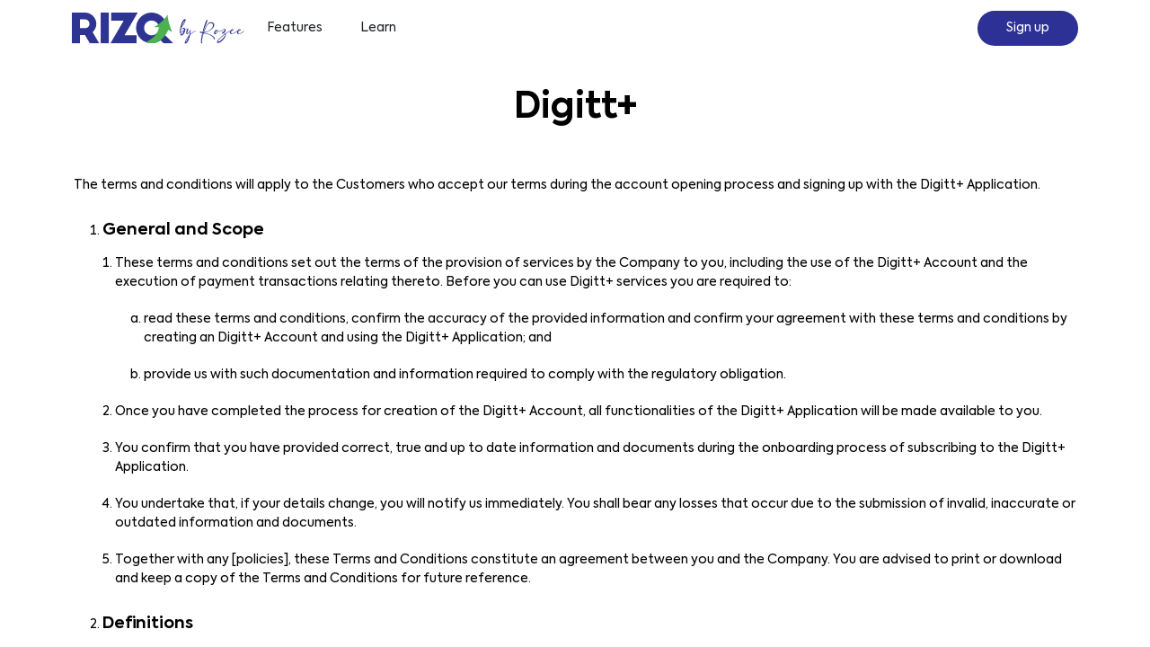

--- FILE ---
content_type: text/html; charset=UTF-8
request_url: https://rizq.com/digitt
body_size: 24075
content:
<!doctype html>
<html lang="en">

<head>
  <meta charset="utf-8" />
  <meta name="viewport"
    content="width=device-width, initial-scale=1.0, user-scalable=1.0, minimum-scale=1.0, maximum-scale=1.0">
  <link rel="dns-prefetch" href="//www.googletagmanager.com">
  <link rel="dns-prefetch" href="//www.facebook.com">
  <!-- Bootstrap CSS -->
  <link href="https://www.rizq.com/assets/css/bootstrap.min.css" rel="stylesheet" />
  <!-- <link href="https://www.rizq.com/assets/css/aos.css" rel="stylesheet" /> -->
  <link href="https://www.rizq.com/assets/css/style.css?20260118023914" rel="stylesheet" />
  <link href="https://www.rizq.com/assets/css/reset.css?20260118023914" rel="stylesheet" />
  <link href="https://www.rizq.com/assets/css/carpol.css?20260118023914" rel="stylesheet" />
  <link href="https://www.rizq.com/assets/css/responsive.css?20260118023914" rel="stylesheet" />

  <link rel="apple-touch-icon" sizes="180x180" href="https://www.rizq.com/assets/i/apple-touch-icon.png">
  <link rel="icon" type="image/png" sizes="32x32" href="https://www.rizq.com/assets/i/favicon-32x32.png">
  <link rel="icon" type="image/png" sizes="16x16" href="https://www.rizq.com/assets/i/favicon-16x16.png">
  <link rel="manifest" href="https://www.rizq.com/assets/i/site.webmanifest">

  <link rel="stylesheet" href="https://www.rizq.com/assets/css/swiper-bundle.min.css" />

  <!-- Bootstrap CSS -->

  <title>
    Digitt++
</title>
  <meta name="keywords"
    content="Financial Wellness, Savings, Loan, Insurance, Goals, Committees, Earn Profit, Lending, Freelance" />
  <meta name="description"
    content="A super app by Rozee for professionals and freelancers allowing them to invest, get loans, join committees, and find side hustles for extra income." />
  <link rel="canonical" href="https://www.rizq.com" />
  <meta property="og:site_name" content="RIZQ.COM" />
  <!-- Socializer Tags -->
  <meta property="og:type" content="article" />
  <meta property="og:title" content="RIZQ Financial" />
  <meta property="og:url" content="https://www.rizq.com" />
  <meta property="og:description"
    content="A super app by Rozee for professionals and freelancers allowing them to invest, get loans, join committees, and find side hustles for extra income." />
  <meta property="og:image"
    content="https://www.rizq.com/assets/i/rizq-og.jpg" />
  <!-- Socializer Tags -->
  <meta name="Nascsrf" content="acc51a80abea4d2953c3d176a5c56223ad1c2ff4df714ab48d4980948f436a56" />



    <!-- Google Tag Manager -->
  <script>(function (w, d, s, l, i) {
      w[l] = w[l] || []; w[l].push({
        'gtm.start':
          new Date().getTime(), event: 'gtm.js'
      }); var f = d.getElementsByTagName(s)[0],
        j = d.createElement(s), dl = l != 'dataLayer' ? '&l=' + l : ''; j.async = true; j.src =
          'https://www.googletagmanager.com/gtm.js?id=' + i + dl; f.parentNode.insertBefore(j, f);
    })(window, document, 'script', 'dataLayer', 'GTM-KC65NMQ');</script>
  <!-- End Google Tag Manager -->
  


  <script>
    var siteUrl = 'https://www.rizq.com/';
    var ajaxUrl = 'https://www.rizq.com/services/';
    var assetsUrl = 'https://www.rizq.com/assets/';
    function log(obj) {
          }

  </script>
</head>

<body>
  <section class="textEffectContainer">
    <!-- Modal -->
    <div class="modal-lg customVideo fade customVideoMain" id="exampleModal" tabindex="-1"
      aria-labelledby="exampleModalLabel" aria-hidden="true" style="display: none;">
      <div class="modal-dialog m-0 modal-lg mw-100 w-100 h-100 modalDialog ">
        <div class="modal-content h-100">
          <div class="modal-body position-relative p-0">
            <button onclick="closeVideo()" type="button"
              class="btn-close m-1 btn-close-black bg-white rounded-circle m-0 opacity-100 p-2 position-absolute top-0 end-0 text-white"
              data-bs-dismiss="modal" aria-label="Close"></button>

            <iframe class="w-100 h-100" id="videoFrame" src="" width="560" height="315" title="YouTube video player"
              frameborder="0"
              allow="accelerometer; autoplay; clipboard-write; encrypted-media; gyroscope; picture-in-picture"
              allowfullscreen></iframe>
          </div>
          <!-- <div class="modal-footer">
          <button type="button" class="btn btn-secondary" data-bs-dismiss="modal">Close</button>
          <button type="button" class="btn btn-primary">Save changes</button>
        </div> -->
        </div>
      </div>
    </div>
        <!-- Google Tag Manager (noscript) -->
    <noscript><iframe src="https://www.googletagmanager.com/ns.html?id=GTM-KC65NMQ" height="0" width="0"
        style="display:none;visibility:hidden"></iframe></noscript>
    <!-- End Google Tag Manager (noscript) -->
        <!-- <div class="darkhead registerpage pb-5 ">
    <a href="javascript:history.back()" class="btn btn-light  text-dark">&laquo; Go Back</a>
</div> -->
<div class="darkhead registerpage pb-5  d-none d-md-block">
    <header id="header" class="bg-transparent z3 mainheader22 position-absolute w-100 border-bottom-0">
    <div class="container-fluid px-80">
        <!-- <h1 class="logo mt-1">
      </h1> -->
        <div class="d-flex align-items-center justify-content-between mainheader">

            <div class="d-flex justify-content-between w-100 align-items-center text-white all-menu-text">
                <div class="d-flex">
                    <a href="https://www.rizq.com/">
                        <img src="https://www.rizq.com/assets/i/logo/logo-white.svg" alt="logo" class="lightlogo white-logo  pe-2 me-1" />
                        <img src="https://www.rizq.com/assets/i/logo/logo-blue.svg" class=" darklogo pe-2 me-1 darker-logo" alt="logo" />
                    </a>
                    <a href="javascript:void(0)" class="btn login d-none d-md-flex feature-link me-3 font-14">Features</a>
                                        <a href="" class="btn login d-none d-md-flex  learn-link font-14">Learn</a>


                </div>

                <!-- <a data-gtlabel="Sign up" data-gtcategory="Waitlist-Signup" href="https://www.rizq.com/getapp?"
                    class="btn bg-blue text-white w-112px   h-42px d-flex-justify-content-center align-items-center 
            py-2 signupmobile rounded-pill font-14 font-sm-12px w-80px hidemobile btn-track">Sign up</a> -->

                    
                    <div class="dropdown">
                        <a data-gtlabel="Sign up" data-gtcategory="Waitlist-Signup" href="javascript:;"
                                        class="btn bg-blue text-white w-112px  h-42px d-flex-justify-content-center align-items-center 
                                py-2 signupmobile rounded-pill font-14 font-sm-12px w-80px hidemobile btn-track" type="button" id="dropdownMenuButton1" data-bs-toggle="dropdown" aria-expanded="false">Sign up</a>
                    
                    <ul class="dropdown-menu pb-0" aria-labelledby="dropdownMenuButton1" style="border-radius: 14px; box-shadow: 0 0 14px rgba(0,0,0,.2);">
                        <div class="d-flex p-3 ">
                            <div class="content-container pull-start b5-3">
                                <p class="text-large w-100 fs-5 mb-0">
                                    The RIZQ  Financial App.
                                </p>
                                <div class="text-small text-secondary mb-3 " style="white-space: nowrap; font-size: 12px;">Start your journey towards Financial Wellness!</div>
                                <div class="d-flex">
                                    <a class="apps-link play-store-img d-inline-block "  rel="get" name="hdrAndroidApp" href="https://play.google.com/store/apps/details?id=com.rizq&referrer=" target="_blank" data-bypass="">
                                        <img src="https://www.rizq.com/assets//i/play-store.svg" style="box-shadow: 0 0 3px rgba(0,0,0,.3); border-radius:8px" alt="Google Play Store" width="100%" class="getappBtn me-1">
                                    </a>
                                    <a class="app-store-img apps-link  d-inline-block ms-2"   rel="get" name="hdrIosApp" href="https://apps.apple.com/us/app/rizq-financial/id1612611173" target="_blank" data-bypass="">
                                        <img src="https://www.rizq.com/assets//i/app-store-new.svg" style="box-shadow: 0 0 3px rgba(0,0,0,.3); border-radius:8px" alt="App Store" width="100%" class="getappBtn ">
                                    </a>
                                </div>

                            </div>
                                       
                        </div>             
                    </ul>
                    </div>

        </div>

            <div class="d-flex align-items-center">

                <div class="d-flex align-items-center">
                                    </div>
                <div class="drop_notification d-block d-md-none mobile ms-3 res-nav">
                    <button class="btn p-0 d-flex hamburger" type="button" id="dropdownMenuButton1" data-bs-toggle="dropdown" aria-expanded="false">
                          <img src="https://www.rizq.com/assets/i/menu_white.svg" class="lightlogo" alt="">
                          <img src="https://www.rizq.com/assets/i/menu-icon-dark.svg" alt="" class="d-none darklogo" style="display: none;">
                    </button>
                    <ul class="nav-menu">
                        <li class="nav-item pb-5 pt-3 pt-md-5">
                            <a href="https://www.rizq.com/">
                                <img src="https://www.rizq.com/assets/i/logo/logo-white.svg" alt="logo" class="logo-res white-logo  pe-2 me-1" />
                            </a>
                        </li>
                        <li class="nav-item">
                            <a href="#" class="nav-link feature">Features</a>
                        </li>
                        <li class="nav-item">
                            <a href="https://www.rizq.com/aboutus" class="nav-link">About</a>
                        </li>
                        <li class="nav-item">
                            <!-- <a href="https://www.rizq.com/getapp?utm_source=Saving+New+UTM+|+Rozee+website+banner&utm_medium=Saving+New+banner+|+Rozee+website+banner&utm_campaign=Saving+New+UTM+|+Rozee+website+banner&utm_term=Saving+New+banner+|+Rozee+website+banner&utm_content=Saving+New+banner" class="nav-link">Get App</a> -->
                            <a href="javascript:;" class="nav-link" data-bs-toggle="modal" data-bs-target="#signup_app">Get App</a>
                            
                        
                        </li>
                        <li class="nav-item">
                            <a href="https://www.rizq.com/frequently-asked-questions" class="nav-link">FAQs</a>
                        </li>
                        <li class="nav-item">
                            <a href="https://www.rizq.com/contactus" class="nav-link">Contact us</a>
                        </li>
                        <li class="nav-item">
                            <a href="https://www.rizq.com/campaign" class="nav-link">compaign</a>
                        </li>
                        
                        <div class="close">
                            <img src="https://www.rizq.com/assets/i/menu_white.svg" class="logo-res" alt="">
                        </div>
                       
                    </ul>

                    <div class="feature-box ">
                        <div class="d-flex align-items-center justify-content-between mainheader  px-sm-16px">
                            <div class="d-flex feature-header">
                                <a href="https://www.rizq.com/">
                                    <!-- <img src="https://www.rizq.com/assets/i/logo/logo-white.svg" alt="logo" class="lightlogo white-logo  pe-2 me-1" /> -->
                                    <img src="https://www.rizq.com/assets/i/logo/logo-green.svg" class=" darklogo pe-2 me-1 darker-logo" alt="logo" />
                                </a>
                                <div class="close closed">
                                    <img src="https://www.rizq.com/assets/i/menu_white.svg" class="logo-res" alt="">
                                </div>
                            </div>
                        </div>
                        <div class="swiper featureSwiper ">
                            <div class="swiper-wrapper">
                                <div class="swiper-slide pt-0">
                                    <div class="hoverContainer bg-dark bg-dark1 px-3 mx-3 py-2 mt-4 text-center text-white w-33 my6px sub-div" style="border-radius: 20px;">
                                        <div class="card-screen question-btn2 light_gray1 ">
                                            <p class="font-18 my-3">Savings</p>
                                            <img onclick="assignUrl(5)" data-bs-toggle="modal" data-bs-target="#exampleModal" src="https://www.rizq.com/assets//i/mobile-1.png" class="w-100" alt="">
                                        </div>
                                        <div class="hovered hovered1 card-text pt-4 abc text-start light_gray1 h-110px">

                                            <p class="font-14 lh21">RIZQ makes goal-based savings, effortlessly easy! Save money for long and short term goals or save collectively with your friends via shared goals envelopes.</p>
                                        </div>
                                    </div>
                                </div>
                                <div class="swiper-slide pt-0">
                                    <div class="hoverContainer bg-dark bg-dark1 px-3 py-2 mt-4 text-center text-white w-33 my6px sub-div" style="border-radius: 20px;">
                                        <div class="card-screen question-btn2 light_gray1">
                                            <p class="font-18 my-3">Smart Bills</p>
                                            <img onclick="assignUrl(6)" data-bs-toggle="modal" data-bs-target="#exampleModal" src="https://www.rizq.com/assets//i/mobile-2.png" class="w-100" alt="">

                                        </div>
                                        <div class="hovered hovered1 card-text pt-4 abc text-start light_gray1 h-100px ">

                                            <p class="font-14 lh21">Conveniently schedule your monthly payments and effortlessly pay school fees, utility bills, bank payments, mobile top-ups, and more.</p>
                                        </div>
                                    </div>
                                </div>
                                <div class="swiper-slide pt-0">
                                    <div class="hoverContainer bg-dark bg-dark1 mt-4 px-3 mx-3 py-2 text-center text-white w-33 my6px sub-div" style="border-radius: 20px;">
                                        <div class="card-screen question-btn2 light_gray1">
                                            <p class="font-18 my-3">Loans</p>
                                            <!-- <img  src="https://www.rizq.com/assets//i/mobile-3.png" class="w-100" alt=""> -->
                                            <img src="https://www.rizq.com/assets//i/coming-soon.png" class="w-100" alt="">
                                        </div>
                                        <div class="hovered hovered1 card-text h-100px pt-4 abc text-start light_gray1 ">

                                            <p class="font-14 lh21">Never run out of money again because RIZQ is here for you! Apply for a loan in a matter of minutes. </p>

                                        </div>
                                    </div>
                                </div>
                                <div class="swiper-slide pt-0">
                                    <div class="hoverContainer bg-dark bg-dark1 px-3 mx-3 py-2 mt-4 text-center text-white w-33 my6px sub-div" style="border-radius: 20px;">
                                        <div class="card-screen question-btn2 light_gray1">
                                            <p class="font-18 my-3">Health Insurance </p>
                                            <img onclick="assignUrl(7)" data-bs-toggle="modal" data-bs-target="#exampleModal" src="https://www.rizq.com/assets//i/mobile-4.png" class="w-100" alt="">
                                        </div>
                                        <div class="hovered hovered1 card-text h-100px pt-4 abc text-start light_gray1 ">

                                            <p class="font-14 lh21">Enjoy a carefree life with easy and custom insurance plans to protect you and your loved ones. </p>

                                        </div>
                                    </div>
                                </div>
                                <div class="swiper-slide pt-0">
                                    <div class="hoverContainer bg-dark bg-dark1 px-3 mx-3 py-2 mt-4 text-center text-white w-33 my6px sub-div" style="border-radius: 20px;">
                                        <div class="card-screen question-btn2 light_gray1">
                                            <p class="font-18 my-3">Budget</p>
                                            <img onclick="assignUrl(8)" data-bs-toggle="modal" data-bs-target="#exampleModal" src="https://www.rizq.com/assets//i/mobile-5.png" class="w-100" alt="">
                                        </div>
                                        <div class="hovered hovered1 card-text pt-4 h-100px abc text-start light_gray1 ">

                                            <p class="font-14 lh21">Not just budgeting, but intelligent budgeting! Stay one step ahead, review your expenses, calculate savings, and discover new ways to save more. </p>

                                        </div>
                                    </div>
                                </div>
                                <div class="swiper-slide pt-0">
                                    <div class="hoverContainer bg-dark bg-dark1 px-3 mx-3 py-2 mt-4 text-center text-white w-33 my6px sub-div" style="border-radius: 20px;">
                                        <div class="card-screen question-btn2 light_gray1">
                                            <p class="font-18 my-3">Kommitteess</p>
                                            <img onclick="assignUrl(9)" data-bs-toggle="modal" data-bs-target="#exampleModal" src="https://www.rizq.com/assets//i/phone-6.png" class="w-100" alt="">
                                        </div>
                                        <div class="hovered hovered1 card-text pt-4 h-100px abc text-start light_gray1 ">

                                            <p class="font-14 lh21">
                                                Join our trusted committees, pick your spot, and get money when you need it.
                                        </div>
                                    </div>
                                </div>
                            </div>
                            <div class="custom-pagination"></div>
                        </div>
                        <div class="position-relative stickyButtonForMobile d-block d-md-none">
                            <div class="sticky-btn d-flex align-items-center justify-content-center">
                                <!-- <a class="button-bar text-white d-block m-0 w-100 font-12" href="https://www.rizq.com/getapp">Sign Up</a> -->
                                <a class="button-bar text-white d-block m-0 w-100 font-12" href="javascript:;" data-bs-toggle="modal" data-bs-target="#signup_app">Sign Up</a> 
                               
                            </div>
                        </div>
                    </div>

                    <!-- </div> -->
                </div>
            </div>
        </div>
    </div>
    </div>
</header>



<!-- Button trigger modal -->

<!-- Modal -->
<div class="modal fade" id="signup_app" tabindex="-1" role="dialog" aria-labelledby="modelTitleId" aria-hidden="true">
    <div class="modal-dialog" role="document" style="top: 50%; transform: translateY(-50%);">
        <div class="modal-content" style="border-radius: 14px;">
           
            <div class="modal-body">
                <button type="button" class="btn-close" data-bs-dismiss="modal" aria-label="Close" style="position: absolute; right: 8px; top: 8px;"></button>
                    <div class="d-flex p-3 ">
                        <div class="content-container pull-start b5-3 w-100">
                            <p class="text-large w-100 fs-5 mb-0">
                                The RIZQ  Financial App.
                            </p>
                            <div class="text-small text-secondary mb-3 " style="white-space: nowrap; font-size: 12px;">Start your journey towards Financial Wellness!</div>
                            <div class="d-flex">
                                <a class="apps-link play-store-img d-inline-block w-100 "  rel="get" name="hdrAndroidApp" href="https://play.google.com/store/apps/details?id=com.rizq&referrer=" target="_blank" data-bypass="">
                                    <img src="https://www.rizq.com/assets//i/play-store.svg" style="box-shadow: 0 0 3px rgba(0,0,0,.3); border-radius:8px" alt="Google Play Store" width="100%" class=" me-1">
                                </a>
                                <a class="app-store-img apps-link  d-inline-block ms-2 w-100"   rel="get" name="hdrIosApp" href="https://apps.apple.com/us/app/rizq-financial/id1612611173" target="_blank" data-bypass="">
                                    <img src="https://www.rizq.com/assets//i/app-store-new.svg" style="box-shadow: 0 0 3px rgba(0,0,0,.3); border-radius:8px" alt="App Store" width="100%" class=" ">
                                </a>
                            </div>

                        </div>
                                   
                    </div> 
            </div>
            
        </div>
    </div>
</div>


<div class="container-fluid textEffectContainer2 p-0 feature-menu bg-black d-md-block d-none" style="z-index: 3;">
    <div class="container p-0">

        <div class="feature-menuin overflow-screen1 d-flex justify-content-between align-items-start flex-wrap pt-3 mb-5rem">

            <div class="hoverContainer bg-dark bg-dark1 px-3 mx-3 py-2  text-center text-white w-33 my6px mt-4rem sub-div" style="border-radius: 20px;">
                <div class="card-screen question-btn2 light_gray1 ">
                    <p class="font-18 my-3">Savings</p>
                    <img onclick="assignUrl(5)" data-bs-toggle="modal" data-bs-target="#exampleModal" src="https://www.rizq.com/assets//i/mobile-1.png" class="w-100" alt="">
                </div>
                <div class="hovered hovered1 card-text pt-4 abc text-start light_gray1 h-110px">

                    <p class="font-14 lh21">RIZQ makes goal-based savings, effortlessly easy! Save money for long and short term goals or save collectively with your friends via shared goals envelopes.</p>
                </div>
            </div>
            <div class="hoverContainer bg-dark bg-dark1 px-3 py-2  text-center text-white w-33 my6px mt-4rem sub-div" style="border-radius: 20px;">
                <div class="card-screen question-btn2 light_gray1">
                    <p class="font-18 my-3">Smart Bills</p>
                    <img onclick="assignUrl(6)" data-bs-toggle="modal" data-bs-target="#exampleModal" src="https://www.rizq.com/assets//i/mobile-2.png" class="w-100" alt="">

                </div>
                <div class="hovered card-text pt-4 abc text-start light_gray1 h-100px ">

                    <p class="font-14 lh21">Conveniently schedule your monthly payments and effortlessly pay school fees, utility bills, bank payments, mobile top-ups, and more.</p>
                </div>
            </div>

            <div class="hoverContainer bg-dark bg-dark1 px-3 mx-3 py-2 text-center text-white w-33 my6px mt-4rem sub-div" style="border-radius: 20px;">
                <div class="card-screen question-btn2 light_gray1">
                    <p class="font-18 my-3">Loans</p>
                    <!-- <img  src="https://www.rizq.com/assets//i/mobile-3.png" class="w-100" alt=""> -->
                    <img src="https://www.rizq.com/assets//i/coming-soon.png" class="w-100" alt="">
                </div>
                <div class="hovered card-text h-100px pt-4 abc text-start light_gray1 ">

                    <p class="font-14 lh21">Never run out of money again because RIZQ is here for you! Apply for a loan in a matter of minutes. </p>

                </div>
            </div>
            <div class="hoverContainer bg-dark bg-dark1 px-3 mx-3 py-2 mt-4 text-center text-white w-33 my6px sub-div" style="border-radius: 20px;">
                <div class="card-screen question-btn2 light_gray1">
                    <p class="font-18 my-3">Health Insurance </p>
                    <img onclick="assignUrl(7)" data-bs-toggle="modal" data-bs-target="#exampleModal" src="https://www.rizq.com/assets//i/mobile-4.png" class="w-100" alt="">
                </div>
                <div class="hovered card-text h-100px pt-4 abc text-start light_gray1 ">

                    <p class="font-14 lh21">Enjoy a carefree life with easy and custom insurance plans to protect you and your loved ones. </p>

                </div>
            </div>
            <div class="hoverContainer bg-dark bg-dark1 px-3 mx-3 py-2 mt-4 text-center text-white w-33 my6px sub-div" style="border-radius: 20px;">
                <div class="card-screen question-btn2 light_gray1">
                    <p class="font-18 my-3">Budget</p>
                    <img onclick="assignUrl(8)" data-bs-toggle="modal" data-bs-target="#exampleModal" src="https://www.rizq.com/assets//i/mobile-5.png" class="w-100" alt="">
                </div>
                <div class="hovered card-text pt-4 h-100px abc text-start light_gray1 ">

                    <p class="font-14 lh21">Not just budgeting, but intelligent budgeting! Stay one step ahead, review your expenses, calculate savings, and discover new ways to save more. </p>

                </div>
            </div>

            <div class="hoverContainer bg-dark bg-dark1 px-3 mx-3 py-2 mt-4 text-center text-white w-33 my6px sub-div" style="border-radius: 20px;">
                <div class="card-screen question-btn2 light_gray1">
                    <p class="font-18 my-3">Kommitteess</p>
                    <img onclick="assignUrl(9)" data-bs-toggle="modal" data-bs-target="#exampleModal" src="https://www.rizq.com/assets//i/phone-6.png" class="w-100" alt="">
                </div>
                <div class="hovered card-text pt-4 h-100px abc text-start light_gray1 ">

                    <p class="font-14 lh21">
                        Join our trusted committees, pick your spot, and get money when you need it.
                </div>
            </div>





        </div>



    </div>

</div>


<div class="container-fluid bg-black p-7 d-none d-md-block  section-card mt-5 learn-popup" style="z-index: 3;">
    <div class="container p-0  feature-menuin2 ">
        <div class="row">

            <div class="col-md-6">
                <a style="text-decoration: none;" href="https://www.rizq.com/frequently-asked-questions">
                    <div class=" background_faqs ">

                        <div class="faqs_overlay text-white d-flex justiy-content-end align-items-end ">
                            <div class="ps-5">
                                <p class=" mb-1">FAQs</p>


                                <p>Find out what people are asking frequently!
                                </p>
                            </div>

                        </div>

                    </div>
                </a>
            </div>
            <div class="col-md-6 ">
                <a style="text-decoration: none;" href="https://www.rizq.com/aboutus">
                    <div class=" background_faqs_1 ">

                        <div class="faqs_overlay text-white d-flex justiy-content-end align-items-end ">
                            <div class="ps-5">
                                <p class="mb-1">About RIZQ</p>

                                <p>Know more about RIZQ and what we are all about.</p>
                            </div>

                        </div>

                    </div>
                </a>
            </div>

        </div>

    </div></div>



    <section id="termsandcondition" class="termsandcondition contactus listitems mb-5 pb-5 text-para">
    <div class="container">

                <div class="row mt-md-5 mt-4">
            
                <style>
                    .list_main>li::marker {
                        font-weight: 800;

                    }

                    .lower-alpha {
                        list-style-type: lower-alpha;
                    }

                    .lower-roman {
                        list-style-type: lower-roman;
                    }

                    .list>li {
                        counter-increment: count 1;
                    }

                    .list {
                        padding-left: 14px;
                    }

                    .bg-light-grey {
                        background-color: #ccc !important;
                    }

                    .list1>li::marker {
                        content: '1.'counter(count)'   ';
                        margin-right: 20px;
                    }

                    .bold::marker {
                        font-weight: bold;
                    }

                    .list2>li::marker {
                        content: '2.'counter(count)'   ';
                    }

                    .list3>li::marker {
                        content: '3.'counter(count)'   ';
                    }

                    .list4>li::marker {
                        content: '4.'counter(count)'   ';
                    }

                    .list5>li::marker {
                        content: '5.'counter(count)'   ';
                    }

                    .list6>li::marker {
                        content: '6.'counter(count)'   ';
                    }

                    .list7>li::marker {
                        content: '7.'counter(count)'   ';
                    }

                    .list8>li::marker {
                        content: '8.'counter(count)'   ';
                    }

                    .list9>li::marker {
                        content: '9.'counter(count)'   ';
                    }

                    .list10>li::marker {
                        content: '10.'counter(count)'   ';
                    }

                    .list11>li::marker {
                        content: '11.'counter(count)'   ';
                    }

                    .list12>li::marker {
                        content: '12.'counter(count)'   ';
                    }

                    .list13>li::marker {
                        content: '13.'counter(count)'   ';
                    }

                    .list14>li::marker {
                        content: '14.'counter(count)'   ';
                    }

                    .list15>li::marker {
                        content: '15.'counter(count)'   ';
                    }

                    .list16>li::marker {
                        content: '16.'counter(count)'   ';
                    }

                    .list17>li::marker {
                        content: '17.'counter(count)'   ';
                    }

                    .list18>li::marker {
                        content: '18.'counter(count)'   ';
                    }

                    .list19>li::marker {
                        content: '19.'counter(count)'   ';
                    }

                    .list20>li::marker {
                        content: '20.'counter(count)'   ';
                    }

                    .list21>li::marker {
                        content: '21.'counter(count)'   ';
                    }

                    .list22>li::marker {
                        content: '22.'counter(count)'   ';
                    }

                    .list23>li::marker {
                        content: '23.'counter(count)'   ';
                    }

                    .list24>li::marker {
                        content: '24.'counter(count)'   ';
                    }

                    .list25>li::marker {
                        content: '25.'counter(count)'   ';
                    }

                    .list26>li::marker {
                        content: '26.'counter(count)'   ';
                    }

                    .list27>li::marker {
                        content: '27.'counter(count)'   ';
                    }

                    .list28>li::marker {
                        content: '28.'counter(count)'   ';
                    }

                    .list29>li::marker {
                        content: '29.'counter(count)'   ';
                    }

                    .list30>li::marker {
                        content: '30.'counter(count)'   ';
                    }

                    .list31>li::marker {
                        content: '31.'counter(count)'   ';
                    }

                    .list32>li::marker {
                        content: '32.'counter(count)'   ';
                    }

                    .list33>li::marker {
                        content: '33.'counter(count)'   ';
                    }

                    .list34>li::marker {
                        content: '34.'counter(count)'   ';
                    }
                </style>
                <div class="col-12 text-start text-black">
                    <div class="text-center">
                        <h1 class="font-36 fontw700 mb-md-5 mb-3">Digitt+</h1>
                    </div>
                    <p>
                        The terms and conditions will apply to the Customers who accept our terms during the account
                        opening process and signing up with the Digitt+ Application.
                    </p>



                    <ol class="list_main">
                        <li>
                            <h2 class="fontw700 font-18">General and Scope</h2>
                            <ol class="list list1">
                                <li>
                                    These terms and conditions set out the terms of the provision of services by the
                                    Company to you, including the use of the Digitt+ Account and the execution of
                                    payment transactions relating thereto. Before you can use Digitt+ services you are
                                    required to:
                                </li>
                                <ol class="lower-alpha">
                                    <li>
                                        read these terms and conditions, confirm the accuracy of the provided
                                        information and confirm your agreement with these terms and conditions by
                                        creating an Digitt+ Account and using the Digitt+ Application; and
                                    </li>
                                    <li>
                                        provide us with such documentation and information required to comply with the
                                        regulatory obligation.

                                    </li>
                                </ol>

                                <li>
                                    Once you have completed the process for creation of the Digitt+ Account, all
                                    functionalities of the Digitt+ Application will be made available to you.
                                </li>
                                <li>
                                    You confirm that you have provided correct, true and up to date information and
                                    documents during the onboarding process of subscribing to the Digitt+ Application.
                                </li>
                                <li>
                                    You undertake that, if your details change, you will notify us immediately. You
                                    shall bear any losses that occur due to the submission of invalid, inaccurate or
                                    outdated information and documents.
                                </li>
                                <li>
                                    Together with any [policies], these Terms and Conditions constitute an agreement
                                    between you and the Company. You are advised to print or download and keep a copy of
                                    the Terms and Conditions for future reference.
                                </li>
                            </ol>
                        </li>
                        <li>
                            <h2 class="fontw700 font-18">Definitions</h2>


                            <ol class="list list2">
                                <li>
                                    <p>
                                        Various terms used in these Terms and Conditions have a defined meaning as
                                        follows:
                                        <br /><br />
                                        <b>“Digitt+ Account”</b> means your relationship established with the Company
                                        vide the account to be established / created by you for the purposes of availing
                                        the services being offered by the Company vide the AFT Application.
                                        <br /><br />
                                        <b>“Digitt+ Application”</b> means the mobile application owned or licensed by
                                        the Company.
                                        <br /><br />
                                        “Applicable Laws” means means any law, legislation, statute, ordinance, code,
                                        order, decree, directive, judgement, decision, injunction, license, permit,
                                        approval of any authority, regulations, rule, and judicial interpretation
                                        thereof, and any interpretation of or determination in respect of any of the
                                        foregoing, by any authority having jurisdiction over the matter in question and
                                        binding on a given person.
                                        <br /><br />
                                        <b>“Company”</b> means Akhtar Fuiou Technologies (Private) Limited, a company
                                        incorporated under the laws of Islamic Republic of Pakistan bearing company
                                        universal identification number of 0161010 and having its registered office at
                                        Suite 601, High Q Tower, Gulberg V Jail Road, Lahore, Pakistan.
                                        <br /><br />
                                        <b>“EMI”</b> means the Electronic Money Institution as defined under the EMI
                                        Regulations.
                                        <br /><br />
                                        <b>“EMI Regulations”</b> means the regulatory framework for EMIs, communicated
                                        by SBP via PSD Circular No. 1 of 2019, dated April 1, 2019, titled “Electronic
                                        Money Institutions Regulations (EMIs).”
                                        <br /><br />
                                        <b>“E-Money”</b> shall have the meaning ascribed to the term under the EMI
                                        Regulations.
                                        <br /><br />
                                        “Helpline” means the helpline set up by the Company designated to the AFT
                                        Application to deal with matters and errors pertaining to the AFT Application.
                                        <br /><br />
                                        <b>“NADRA”</b> means the National Database and Registration Authority.
                                        <br /><br />

                                        <b>“Payment Services”</b> means (i) to add money to the Digitt+ Account either
                                        through [a cash deposit with the designated arrangement between the Company and
                                        bank, or through internet banking by selecting the bank transfer option with
                                        your personal bank account; and (ii) to make payments using the Digitt+ Account
                                        which shall include top-up purchases, bill payments, payments to merchants
                                        registered with Digitt+ Application, retain network payments and online
                                        transfers either to other users of the Digitt+ Application or other bank account
                                        holders.
                                        <br /><br />
                                        <b>“SBP”</b> means the State Bank of Pakistan.
                                        <br />
                                        <b>“Terms and Conditions”</b> means these terms and conditions agreed by you, ,
                                        in respect of the Digitt+ Application.
                                        <br /><br />
                                        <b>“Website”</b> means Digitt+ website (https://digitt.com.pk/)

                                    </p>
                                </li>

                            </ol>

                        </li>
                        <li>
                            <h2 class="fontw700 font-18"> The Digitt+ Application</h2>
                            <ol class="list list3">
                                <li>The Digitt+ Application is the Company’s mobile application for the purposes
                                    providing you with services of an EMI being offered by the Company.</li>
                                <li>Through the Digitt+ Application you can, subject to certain conditions do the
                                    following: </li>
                                <ol class="lower-alpha">
                                    <li>Interbank funds transfer</li>
                                    <li>Mobile top-up</li>
                                    <li>Bill Payment</li>
                                    <li>Order Debit Card</li>
                                    <li>Wallet to wallet transfer</li>
                                </ol>
                            </ol>
                        </li>
                        <li>
                            <h2 class="fontw700 font-18"> Customer Registration and Digitt+ Account</h2>
                            <ol class="list list4">
                                <li>
                                    You can create your Digitt+ Account by downloading the Digitt+ Application on your
                                    mobile phone [or accessing the Digitt+ Application via the Website] and register for
                                    an Digitt+ Account.
                                    <br /><br />
                                    For the avoidance of doubt, it is clarified that you may only create an Digitt+
                                    Account provided that such details as required by the SBP in line with the EMI
                                    Regulations are provided.
                                </li>
                                <li>In order to get registered, you must:</li>
                                <ol class="lower-alpha">

                                    <li>be a Pakistani national of 18+ years of age; </li>
                                    <li>have a valid computerized national identity card (“CNIC”) / Smart National
                                        Identity card.</li>
                                    <li>Not have nationality of any other Country.</li>
                                    <li>have a copy of the CNIC/NICOP at the time of registration and/or [provide a
                                        thumb impression for biometric verification]</li>
                                    <li>have a registered mobile number with any telecommunication service provider in
                                        Pakistan registered in your name against your CNIC / NICOP (“Mobile Number”);
                                    </li>
                                    <li>provide details including residential address, place of birth, mother’s name or
                                        such details as may be required by the Digitt+ Application at the time of
                                        registration; </li>
                                    <li>provide a live digital photograph of yourself; </li>
                                    <li>comply with such other criteria as may be required by any amendments to the EMI
                                        Regulations; and</li>
                                    <li>accept these Terms and Conditions governing the use of the services offered via
                                        the Digitt+ Application. </li>
                                </ol>

                                <li>With respect to the Mobile Number, you must ensure, that at the time of registration
                                    for your Digitt+ Account, such number is active and valid against a biometric
                                    verified SIM issued by any telecom service provider which has to be registered with
                                    the Digitt+ Account in order to use certain facilities which form part of the
                                    services provided vide the Digitt+ Application and which involve the use of mobile
                                    phones by you to undertake transactions.</li>
                                <li>At the time of registration for your Digitt+ Account, you must undertake that the
                                    information provided by the you shall be correct and accurate and may be used for
                                    retrieving passwords and/or verifying credentials when you call the Helpline. In
                                    case you subsequently notice an error in the information provided, you shall
                                    immediately inform the Company through the Helpline so as to allow the Company to
                                    correct the error.</li>
                                <li>Upon receiving the required information as stipulated by these Terms and Conditions,
                                    the Company will initiate the verification process with NADRA. The method of
                                    authentication used for the provided information will dictate the monthly deposit
                                    cap assigned to your Digitt+ Account. The current monthly deposit limit is set at
                                    PKR 50,000/- (Pak Rupees Fifty Thousand) following CNIC verification and PKR
                                    400,000/- (Pak Rupees Four Hundred Thousand) subsequent to biometric verification by
                                    NADRA. Furthermore, the daily cash withdrawal limit is established at PKR 50,000/-
                                    (Pak Rupees Fifty Thousand) for accounts verified through both CNIC and biometric
                                    methods. Please note that these limits may be adjusted in response to changes in
                                    Digitt+'s internal policies or as per the regulations of the SBP.The Company at its
                                    sole discretion may accept or reject request for registration on the Digitt+
                                    Application. In case your request is accepted for availing the services, The Company
                                    will open the Digitt+ Account in your name (as provided on your CNIC).</li>
                                <li>Only one Digitt+ Account will be opened per CNIC number and Mobile Number. Upon the
                                    completion of the prerequisites and for registration completion of the Digitt+
                                    Account, you shall receive a 4 (four) digit one time password (OTP) on the Mobile
                                    Number provided for registration and thereafter you shall initiate access to your
                                    Digitt+ Account using the OTP and select a 5 (five) digit passcode to be used to
                                    access your Digitt+ Account.</li>


                            </ol>
                        </li>
                        <li>
                            <h2 class="fontw700 font-18"> Your Digitt+ Account</h2>
                            <ol class="list list5">

                                <li>Your Digitt+ Account acts as your deposit account which enables you to use the
                                    services being offered by the Company and holds your E-Money and enables you to use
                                    the Payment Services.</li>
                                <li>Your Digitt+ Account will be a Pakistani Rupee denominated account and this will
                                    remain the currency of your Digitt+ Account for the entire tenor of your agreement
                                    with the Company.</li>
                                <li>You understand and agree that the E-Money held in your Digitt+ Account does not earn
                                    any interest, or mark up or any other form of profit or return. </li>
                                <li>The E-Money in the Digitt+ Account belongs to the person or legal entity which is
                                    registered as the Digitt+ Account holder. No person other than the Digitt+ Account
                                    holder has any rights in relation to the E-Money held in a Digitt+ Account, except
                                    as required under Applicable Laws. You may not assign or transfer your Digitt+
                                    Account to a third party or otherwise grant any third party a legal or equitable
                                    interest over it.</li>
                                <li>The provision of the services provided by the Digitt+ Application is subject to all
                                    applicable charges and taxes and any fee or other amounts payable by you to us shall
                                    be deducted/offset from the balance in your Digitt+ Account. If the Digitt+ Account
                                    balance is insufficient, we reserve the right to invoice you for any shortfall
                                    and/or restrict the provision of any or all of the services.</li>
                                <li>By opening a Digitt+ Account you represent and warrant to us that your opening of a
                                    Digitt+ Account does not violate any Applicable Laws are applicable to you.</li>

                            </ol>
                        </li>
                        <li>
                            <h2 class="fontw700 font-18"> Maintaining and using your Digitt+ Account</h2>
                            <ol class="list list6">
                                <li> Once you have registered with the Company through the Digitt+ Application, you may
                                    proceed to use the Payment Services. </li>

                                <li> You must ensure that the information provided on your Digitt+ Account is always
                                    accurate and up to date.</li>

                                <li> You must notify us immediately after becoming aware of any unauthorised transaction
                                    carried under your Digitt+ Account and in any event no later than [24 hours after
                                    the date of such transaction.</li>

                            </ol>
                        </li>
                        <li>
                            <h2 class="fontw700 font-18"> Closing your Digitt+ Account </h2>
                            <ol class="list list7">
                                <li>The Company may terminate your Digitt+ Account in accordance with laws and
                                    regulations If your Digitt+ Account holds a balance at the time of its termination,
                                    the Digitt+ Application will ask you to withdraw your funds within a reasonable
                                    period of time, during which your Digitt+ Account will be accessible for the purpose
                                    of withdrawing the remaining balance only. You will not be able to close your
                                    account balance is not nill.</li>

                                <li>
                                    In the event of your death, transactions shall continue to be debited to your
                                    Digitt+ Account till such time that the Company is informed in writing about your
                                    death. Upon receiving such notice, the Company will block any fresh transactions
                                    carried out from the date of receipt of the notice. All transactions authorised
                                    through your password, PIN, and other security credentials, before receipt of notice
                                    of your death, shall be debited to your Digitt+ Account accordingly. Subject to
                                    exercise of any remedy available to the Company, in its sole discretion, in the
                                    event of your death, custody of the funds presents in your Digitt+ Account shall
                                    only be handed to your successors-in-interest upon receipt of a succession
                                    certificate issued in accordance with Applicable Laws.
                                    <br /><br />
                                    You may access your transaction history for a period of 10 (ten) years after the
                                    closure of your Digitt+ Account by contacting the Helpline and requesting the
                                    information. Your obligations with regards to keeping your Digitt+ Account safe as
                                    set forth in Condition 8 of these Terms and Conditions shall continue to apply.
                                </li>
                                <li> The Company reserves the right to carry out any necessary action against money
                                    laundering, terrorism financing, fraud or other illegal activity checks before
                                    authorizing any withdrawal of your funds, including in relation to returning any
                                    funds to you after you have closed your Digitt+ Account. On account of any illicit
                                    activity, the company reserves the right to block your account on immediate basis
                                    and mark the funds to the concerned authorities.</li>

                            </ol>
                        </li>
                        <li>
                            <h2 class="fontw700 font-18"> Privacy and Security</h2>
                            <ol class="list list8">
                                <li> The Digitt+ Application uses features to help protect the security of your Digitt+
                                    Account. As part of the registration process, you will be required to set your
                                    password and personal identification number (PIN). The security of the PIN or any
                                    passwords must not be endangered or compromised by choosing a PIN/passcode that can
                                    be easily guessed.</li>

                                <li> You irrevocably and unconditionally undertake to ensure that the PIN and other
                                    confidential information are kept confidential and not to let any other person have
                                    access to your mobile handset and the login PIN. You further understand that any
                                    such access or sharing of information may result in unauthorized use of the service
                                    provided under the Digitt+ Application and loss of your funds credited in the
                                    Digitt+ Account.</li>


                                <li> If at any time you suspect that your Digitt+ Account has been accessed without your
                                    knowledge or consent, or that your PIN has been fraudulently used, you shall
                                    forthwith contact the Helpline to block the Digitt+ Account. You will be responsible
                                    for any loss caused to you before the Digitt+ Account is blocked, if the same
                                    occurred due to your own negligence.</li>


                                <li> The Company shall not be liable if anyone gets access to your PIN and/or SIM/mobile
                                    number and you fail to inform the Company. The transactions received in this regard
                                    are deemed authorized and will be considered legitimate and acted upon by the
                                    Company. The Company shall not accept any liability, in this regard, and shall not
                                    be liable for any claim and compensation raised by you.</li>


                                <li> You understand that the Company will never ask for your login PINs and that you
                                    shall not share your PIN and/or pass code with anyone, including the Company’s
                                    staff, other agents under any circumstances. You further understand that no request
                                    for information shall be made via Whatsapp, calls, SMS or any other social media
                                    application.</li>

                            </ol>
                        </li>
                        <li>
                            <h2 class="fontw700 font-18"> Loading and Withdrawal E-Money</h2>
                            <ol class="list list9">
                                <li> You can load E-Money to your Digitt+ Account through inter-bank fund transfers,
                                    over-the-counter of bank (Bank Alfalah), Wallet to wallet transfer, Bank Account
                                    linking and through debit cards issued by banks and financial institutions.</li>

                                <li> We do not guarantee the availability of any particular load method (as mentioned
                                    above) and may make changes to or discontinue the acceptance of any particular load
                                    method at our sole discretion and/or in compliance with Applicable Laws. </li>

                                <li> E-Money will be credited to your Digitt+ Account after the corresponding Pakistan
                                    Rupees have been received by us or on behalf of you by our relevant bank.</li>

                                <li> You can request a withdrawal for all, or part, of the E-Money held in your Digitt+
                                    Account at any time through the automated teller machines (ATM). </li>

                                <li> We do not guarantee the availability of any particular load method or withdrawal
                                    method and may, at our sole discretion, make changes to or discontinue a particular
                                    load method or withdrawal method, at our sole discretion, at any time without
                                    providing you with any notice. </li>

                            </ol>
                        </li>
                        <li>
                            <h2 class="fontw700 font-18"> Prohibited transactions</h2>
                            <ol class="list list10">
                                <li> It is strictly prohibited to use the Payment Services and the Digitt+ Account in
                                    connection with the sale or supply of: drugs, weapons, gambling, pornography, adult
                                    materials, material that incites violence, obscenity, racism, hatred, counterfeit
                                    items.</li>

                                <li> We reserve the right, in our sole discretion to add categories of prohibited
                                    transactions by such categories either to these Terms and Condition or by notifying
                                    them to you in accordance with these Terms and Conditions. </li>

                            </ol>
                        </li>
                        <li>
                            <h2 class="fontw700 font-18"> Limits</h2>
                            <ol class="list list11">
                                <li> Your Digitt+ Account is subject to load, payment, and withdrawal limits. You can
                                    view your limits at any time in your profile on the Digitt+ Account. Before loading
                                    any funds into your Digitt+ Account or availing any Payment Services, you must
                                    ensure that you do not exceed the aforementioned limits.</li>
                            </ol>
                        </li>
                        <li>
                            <h2 class="fontw700 font-18"> Partner Institutions</h2>
                            <ol class="list list12">
                                <li> You agree that we rely on third party partner institutions, who may be regulated
                                    entities, to provide the Payment Services.</li>

                                <li> You agree and acknowledge that a contractual relationship exists between you and
                                    such third-party partner institution. It is your responsibility to familiarize
                                    yourself with the terms and conditions governing such features, conditions, limit,
                                    charges arising from the same which can impact your use of the Payment Services</li>

                            </ol>
                        </li>
                        <li>
                            <h2 class="fontw700 font-18"> Transaction Fee</h2>
                            <ol class="list list13">
                                <li> The fees for the use of the services by you shall be as per the schedule of charges
                                    (the “SOC”) available on the Website and the Digitt+ Application. By using the
                                    services of the Digitt+ Application, you authorize the Digitt+ Application to debit
                                    your Digitt+ Application with the fees and all applicable charges as per the SOC and
                                    government levy or tax that is in force and applicable at the time of the
                                    transaction, automatically whether or not communicated to you. Transfer fees will be
                                    applicable as mentioned in SOC.</li>

                                <li> In case the Digitt+ Application is unable to debit the fees for the services, it
                                    reserves the right to temporarily suspend the Digitt+ Application, restrict
                                    authorizations of future transactions and request you to promptly make the requisite
                                    funds available in the Digitt+ Application. If sufficient funds are not available in
                                    Digitt+ Application, then the Company may terminate the services of the Digitt+
                                    Application until recovery of the said fees and/or other applicable charges. If
                                    there are any fees and/or other applicable charges still unpaid by you after
                                    termination, then you shall be liable for the full outstanding amount owed to the
                                    Digitt+ Application and the Company reserves the right to recover any unpaid fees
                                    and /or other applicable charges from your Digitt+ Application as soon as funds are
                                    added to the Digitt+ Application by you.</li>

                            </ol>
                        </li>
                        <li>
                            <h2 class="fontw700 font-18"> Data and Information</h2>
                            <ol class="list list14">
                                <li> You accept that all the information provided by you can be stored for audit
                                    purposes and could also be shared with the service providers / partner institutions
                                    of the Digitt+ Application. You also accept that the device information for Digitt+
                                    Application (i.e. IMEI number etc.) shall also be stored by the Digitt+ Application
                                    and the Company for record purposes.</li>

                                <li> You further authorize the Digitt+ Application and the Company to share the data
                                    with its service providers for log management and marketing campaigns and the SBP
                                    for audit purposes (if required). Digitt+ Application and the Company is hereby
                                    further authorized to use your instructions, correspondences and any other data
                                    provided as evidence in the relevant court of law in case of any dispute, fraud,
                                    loss, liability or litigation. </li>

                            </ol>
                        </li>
                        <li>
                            <h2 class="fontw700 font-18"> Intellectual Property</h2>
                            <ol class="list list15">
                                <li> We own all the intellectual property in, and relating to, the Digitt+ Application
                                    and the Website. You must not use our intellectual property as your own, except to
                                    enjoy the Digitt+ Application in accordance with these Terms and Conditions. You
                                    also must not reverse-engineer any part of the Digitt+ Application.</li>
                            </ol>
                        </li>
                        <li>
                            <h2 class="fontw700 font-18"> Limitation of Liability and Indemnity</h2>
                            <ol class="list list16">
                                <li>In no case shall we be liable to you for any losses, costs, and damages attributable
                                    to or arising out of:</li>
                                <ol class="lower-roman ">
                                    <li> your failure to keep your Digitt+ Account password, PIN, or other personalised
                                        security features of your Digitt+ Account safe in accordance with these Terms
                                        and Conditions;</li>
                                    <li> if you fail to notify us without undue delay of any loss / theft/unauthorised
                                        use of your password, PIN or other event that could reasonably be expected to
                                        have compromised the security of your Digitt+ Account after you have gained
                                        knowledge of such event;</li>
                                    <li> if the Transaction was unauthorised but you have acted fraudulently or
                                        compromised the security of your Digitt+ Account with intent or gross
                                        negligence;</li>
                                    <li> if you fail to dispute and bring the unauthorised or incorrectly executed
                                        transaction to our attention within 10 (ten) years from the date of the
                                        transaction;</li>
                                    <li> issues relating to the delivery, quality, quantity or use of any products or
                                        services offered, provided or sold by vendors/merchants on the Digitt+
                                        Application, or any dispute between you and the merchant;</li>
                                    <li> any taxes, duties or other charges that arise from your use of the Digitt+
                                        Account or the Payment Services; provided in these Terms and Conditions;</li>
                                    <li> any disruption or impairment of our services or for disruptions or impairments
                                        of intermediary services on which we rely for the performance of our obligations
                                        hereunder, including but not limited to any act or omission by any partner
                                        institution, the trustee, affiliate or third-party agent or service provider;
                                    </li>
                                    <li> your failure to comply with your obligations and responsibilities under these
                                        Terms and Conditions and, to the extent applicable, the policies of Digitt+
                                        Application.</li>
                                </ol>
                                <li>Without prejudice to the foregoing, you are asked to check the transactions history
                                    of your Digitt+ Account regularly and frequently, and to file a dispute in-app
                                    and/or contact Helpline immediately in case you have any questions or concerns.</li>
                                <li>In the case of any incorrect or misdirected payment, we shall take reasonable
                                    measures to assist you with tracing and recovering such payments.</li>
                                <li>We shall not be liable for any indirect or consequential losses including but not
                                    limited to loss of profit, loss of business and loss of reputation. We shall not be
                                    liable for any losses arising from our compliance with Applicable Laws.</li>
                                <li>Our obligation under these Terms of Use is limited to providing you with the Digitt+
                                    Account and we do not make any statement, representation, warranty, or endorsement
                                    in relation to the quality, safety or legality of any goods or services purchased or
                                    availed through the Digitt+ Application.</li>
                                <li>You agree to hold, defend, reimburse or compensate us and hold us and other
                                    companies in our corporate group harmless from any claim, demand, expenses or costs
                                    (including legal fees, fines or penalties) that we incur or suffer due to or arising
                                    out of your or your agents’: (i) breach of these Terms and Conditions; (ii) breach
                                    of Applicable Laws; (iii) violation of any of the policies; or (iv) infringement of
                                    our intellectual property rights. This provision shall survive termination of the
                                    relationship between you and us.</li>
                            </ol>
                        </li>
                        <li>
                            <h2 class="fontw700 font-18"> Termination </h2>
                            <ol class="list list17">
                                <li>We may terminate your Digitt+ Account by giving you 24 (twenty-four) hours prior
                                    notice or on immediate basis as per the regulatory requirements. You may terminate
                                    your Digitt+ Account at any time. Please note that Term 7 will apply to closure of
                                    your Digitt+ Account.</li>
                                <li>We may: (i) terminate; (ii) temporarily suspend; and/or (iii) temporarily limit the
                                    functionality of, your Digitt+ Account, without notice, if:</li>
                                <ol class="lower-roman">
                                    <li> required by the order of a competent authority or in compliance with Applicable
                                        Laws (including those pertaining to AML/CFT/KYC/CDD);</li>
                                    <li> you breach any condition of these Terms and Conditions;</li>
                                    <li> we reasonably suspect that an unauthorised or fraudulent use of your Digitt+
                                        Account has occurred or that any of its security features have been compromised;
                                    </li>
                                    <li> you violate or we have reason to believe that you are in violation of
                                        Applicable Laws; or</li>
                                    <li> we have reason to believe that you are in any way involved in any fraudulent
                                        activity, money laundering, terrorism financing or other criminal activity.</li>

                                </ol>

                            </ol>
                        </li>
                        <li>
                            <h2 class="fontw700 font-18"> Amendments to the Terms and Conditions</h2>
                            <ol class="list list18">
                                <li>18.1 The Terms and Condition [policies] are subject to change and may be amended
                                    unilaterally by us in particular in the event of changes in law, market practices
                                    and market conditions. Any changes will be implemented with notification from us,
                                    whereby will shall issue a notice to you of any proposed change and these changes
                                    will be deemed to have been accepted and shall come into effect immediately upon
                                    delivery of the notice to you.</li>
                            </ol>
                        </li>
                        <li>
                            <h2 class="fontw700 font-18"> Communication /Notice</h2>
                            <ol class="list list19">
                                <li>You agree and consent to the electronic receipt of all communications that we
                                    provide in connection with the Digitt+ Application, your Digitt+ Account and the
                                    Payment Services. We will provide communications to you by messaging function of the
                                    Digitt+ Application and by emailing them to you at the primary email address listed
                                    in your Digitt+ Account.</li>
                                <li>It is your responsibility to ensure that you log onto the Digitt+ Application
                                    regularly and regularly review the Digitt+ Application and your primary email
                                    address and open and review communications that we deliver to you through those
                                    means. You are obligated to review your notices and activity, and to promptly report
                                    any questions, apparent errors, or unauthorised transactions. Failure to contact us
                                    in a timely manner may result in loss of funds or important rights.</li>
                                <li>We may contact you from time to time to notify you of changes or information
                                    regarding your Digitt+ Account. It is your responsibility to ensure you regularly
                                    check the Digitt+ Application and that your contact information stored on your
                                    profile in the Digitt+ Application is up to date. You may contact us in accordance
                                    with these Terms and Conditions via any social media channel mentioned above.</li>
                                <li>Any communication / information required from you under these Terms and Conditions
                                    may be routed us through via the following means: </li>
                                <ol class="lower-roman">
                                    <li>Email to <a href="/cdn-cgi/l/email-protection" class="__cf_email__" data-cfemail="96fef3fae6d6f7f0e2b8f5f9fbb8e6fd">[email&#160;protected]</a></li>
                                    <li>Call our Helpline;</li>
                                    <li>Contact form available on the Website;</li>
                                    <li>Through the Digitt+ Application.</li>

                                </ol>
                            </ol>
                        </li>
                        <li>
                            <h2 class="fontw700 font-18"> Complaints and Disputes</h2>
                            <ol class="list list20">
                                <li>Any complaints about us or the services provided by the Company via the Digitt+
                                    Application should be addressed to us in the first instance by contacting the
                                    Helpline. You should clearly indicate that you wish to make a complaint to or file a
                                    dispute with us. This helps us to distinguish complaints and disputes from mere
                                    queries. We send you a complaint or dispute filing acknowledgement within 48 hours
                                    of receiving your complaint or dispute in accordance with our protocol to handle
                                    such complains / disputes. You may access a copy of our protocol to handle such
                                    complains / disputes at any time from the Digitt+ Account / Digitt+ Application or
                                    by contacting the Helpline.</li>
                            </ol>
                        </li>
                        <li>
                            <h2 class="fontw700 font-18"> Miscellaneous</h2>
                            <ol class="list list21">
                                <li>Your Digitt+ Account is operated in Pakistan and these Terms and Conditions shall be
                                    governed by and interpreted in accordance with the laws of Islamic Republic of
                                    Pakistan. Any dispute under these Terms and Conditions or otherwise in connection
                                    with your Digitt+ Account shall be brought exclusively in the courts of Lahore</li>
                                <li>If any part of these Terms and Conditions is found to be invalid or unenforceable
                                    under Applicable Laws then such part shall be severed from the remainder of the
                                    Terms and Conditions, which shall continue to be valid and enforceable to the
                                    fullest extent permitted by Applicable Laws.</li>
                            </ol>
                        </li>
                        <br /><br />
                        <h2 class="fontw700 font-18 text-center"> DIGITT+ DEBIT CARD TERMS & CONDITIONS</h2>
                        <p>THESE ARE THE TERMS AND CONDITIONS FOR DIGITT+ DEBIT CARDS. (the “Terms & Conditions”). BY
                            USING THE DIGITT+ DEBIT CARD(“The Card”), THE CUSTOMER (“You”) AGREE TO BE LEGALLY BOUND BY
                            THESE TERMS & CONDITIONS.</p>
                        <br /><br />
                        <h2 class="fontw700 font-18 text-center" style="color: #369;"> FOR THE CUSTOMER</h2>

                        <li>
                            <h2 class="fontw700 font-18 "> THE CARD</h2>
                            <ol class="list lower-alpha">
                                <li>Debit Card Services are provided by Digitt Plus (“DIGITT+”):</li>
                                <ol class="lower-roman">
                                    <li>POS transactions</li>
                                    <li>Cash Withdrawal via ATMs</li>
                                </ol>
                                <li>You can use the DIGITT+ App (“App”) to access the funds available in your DIGITT+
                                    Wallet (“Wallet”)</li>
                                <li>The Debit Card is dispatched to your mailing address through the app the card
                                    issuance request has been made</li>
                                <li class="bold"><b>Limits:</b></li>
                                <ol class="lower-alpha">
                                    <li>Monthly transaction limit (Individual Account): up to 50k for non-Biometrically
                                        verified and up to 200k for Biometrically verified.</li>
                                    <li>The daily cash withdrawal Limit is PKR 10K: As defined by the State Bank of
                                        Pakistan</li>
                                    <li>The limits are subject to be change as per SBP circulars, regulations, and
                                        notifications issued by the State Bank of Pakistan from time to time.</li>

                                </ol>
                            </ol>
                        </li>
                        <li>
                            <h2 class="fontw700 font-18"> DISPUTED TRANSACTIONS/ STOLEN CARDS</h2>
                            <ol class="list list23">
                                <li>In Case your Card is lost or stolen or the Card has been used without your
                                    permission or your registered phone is lost or stolen You agree to:</li>
                                <ol class="lower-alpha">
                                    <li>Freeze Card immediately by Calling on Help Line No. 042-111-344-488 or through
                                        DIGITT+ App </li>
                                </ol>
                                <li>For dispute/error resolution including but not limited to Electronic Fund Transfer
                                    (EFT), the Cardholder shall immediately contact the Call Centre of DIGITT+ and
                                    provide necessary information/detail as may be required by DIGITT+. In case the
                                    Cardholder fails to provide the requisite information/detail or causes a delay in
                                    submission thereof, DIGITT+ shall not be liable for any loss or damage caused to the
                                    Cardholder</li>
                                <li>Disputed transactions, and stolen cards if not declared within (7) days, DIGITT+
                                    would not be responsible in that Case.</li>

                            </ol>
                        </li>
                        <li>
                            <h2 class="fontw700 font-18"> ELIGIBILITY CRITERIA </h2>
                            <ol class="list list24">
                                <li>DIGITT+ reserves the right to amend, add or modify the eligibility criteria as they
                                    deem fit. </li>
                                <li>For availing of debit card facilities all you need is a registered and activated
                                    account.</li>

                            </ol>
                        </li>
                        <li>
                            <h2 class="fontw700 font-18"> YOUR RIGHTS</h2>
                            <ol class="list list25">
                                <li>DIGITT+ will send transaction alerts in real-time for all your transactions via SMS
                                    and push notifications and will be visible on the App in statements and recent
                                    transactions.</li>
                                <li><b>Change </b></li>
                                <ol class="lower-alpha">
                                    <li>You will be informed of any change DIGITT+ makes via SMS, in-app notifications,
                                        and email.</li>
                                    <li>DIGITT+ reserves the right to unilaterally add, modify, revise, vary, amend,
                                        delete, withdraw or supplement, in whole or in part, any of the provisions
                                        outlined in these Terms and Conditions including, without limitation, the terms
                                        of payment, percentage rates, charges, and fees.</li>
                                    <li>Continued use of the Card will be considered acceptance of the change by You.
                                    </li>

                                </ol>
                            </ol>
                        </li>
                        <li>
                            <h2 class="fontw700 font-18"> YOUR RESPONSIBILITIES </h2>
                            <p>All information and undertakings furnished by You are correct and up to date.</p>
                            <ol class="list list26">
                                <li> It will be your sole responsibility to safeguard your card number, expiry date, and
                                    PIN. You abide to not under any circumstances:</li>
                                <ol class="lower-alpha">
                                    <li>sharing any personal information to any third party, in response to a call that
                                        claims to be from DIGITT+</li>
                                    <li>Entering the PIN code on any website, link received in an SMS or email, or on
                                        any other medium which asks for any personal credentials.</li>
                                </ol>
                                <li> Any disclosure by You will be at your own risk.</li>
                                <li>While using the ATM You will be responsible for making sure it is safe to enter your
                                    PIN and check the ATM Machine properly to ensure there is no hidden cameras or
                                    skimming device on the ATM Machine.</li>
                                <li> On the slightest suspicion or knowledge that your PIN or other details or any part
                                    of them, or any personal information referred to herein are known to someone else,
                                    you will immediately change the PIN from App or as applicable by notifying DIGITT+
                                    on Call Center No. 042-111-344-488.</li>
                                <li>It is Your responsibility to communicate through via call any change in your address
                                    to DIGITT+. No responsibility shall be accepted by DIGITT+ for the delay, or
                                    non-delivery of communications sent by DIGITT+ to the customer at the address
                                    provided by the customer.</li>
                                <li>You must be the beneficial owner or trustee of the money you are intending to
                                    transfer or in connection with your transaction through the App. We may request
                                    documentary evidence to show ownership of the funds. You may not enter into
                                    transactions on behalf of third parties through App. </li>

                            </ol>
                        </li>
                        <br /><br />
                        <h2 class="fontw700 font-18 text-center" style="color: #369;"> RELEVANT TO DIGITT+</h2>

                        <li>
                            <h2 class="fontw700 font-18"> CHARGES</h2>
                            <ol class="list list27">
                                <li>DIGITT+ will NOT apply any hidden charges, all charges will be communicated to You.
                                </li>
                                <li>Schedule of charges (SOC) applicable are notified through SMS, website, or in-app
                                    notifications from time to time. </li>
                                <li> All Charges mentioned are subject to change, any such change will be promptly
                                    communicated to you via SMS and in-app notification.</li>
                                <li>You will have to acknowledge that you agree to pay the Charges, fees, Duties, and
                                    other expenses (Collectively the Charges) as applicable according to the SOCs for
                                    the issuance and usage of the Debit Card</li>

                            </ol>
                        </li>
                        <li>
                            <h2 class="fontw700 font-18"> DISCLOSURES</h2>
                            <p>You hereby authorize DIGITT+ to disclose information relating to your wallet account,
                                Card, your particulars, and financial affairs to any Merchant, bank, financial
                                institution, related or affiliated concerns, or any authority as we may (in DIGITT+’s
                                sole discretion) deem appropriate and/or if instructed by government
                                agencies/departments, regulatory body and court orders under the law. Additionally, you
                                consent to DIGITT+ disclosing information regarding your wallet account to any other
                                associated company of DIGITT+ for such purpose or purposes as we in our sole discretion
                                may require. You consent to and authorize DIGITT+ to obtain credit reports about your
                                business or financial affairs from NADRA, eCIB, SBP, Federal Board of Revenue (FBR), or
                                any other organization.</p>

                        </li>
                        <li>
                            <h2 class="fontw700 font-18"> DISCLAIMERSMER AND INDEMNITIES </h2>
                            <ol class="list list29">
                                <li>DIGITT+ is not liable if, a merchant refuses your Card and/or does not complete your
                                    transaction due to any technical & personal reasons on the Merchant side.</li>
                                <li>DIGITT+ shall use all reasonable efforts to inform you, through the App, registered
                                    mobile number, or another mode of communication of any planned downtime or emergency
                                    maintenance before 3 days; however, we shall not be liable in the event of any
                                    unplanned or emergency outages.</li>
                                <li>DIGITT+ shall not be responsible for any loss caused by a failure in ATM, point of
                                    sale, or other Transaction(s) due to any reason whatsoever including but not limited
                                    to card capturing and/or blockage of the Card due to successive wrong entry of PIN
                                    Code, etc.</li>
                                <li>DIGITT+ shall not be responsible or liable in any way for the quality, quantity, or
                                    acceptability of any goods or services purchased using the Card or for any
                                    additional amounts charged by a Merchant or beneficiary of a transaction. We shall
                                    not be liable or responsible for any dispute(s) between You, any Merchant, and/or
                                    beneficiary of a transaction.</li>
                                <li>You hereby agree to indemnify and hold DIGITT+ and our affiliates, Partner,
                                    officers, employees, successors, assigns, attorneys, and agents (each an
                                    “Indemnified Party”) harmless from all losses, costs, claims, demands, expenses,
                                    damages, penalties, and attorney fees suffered or incurred by any Indemnified Party
                                    as a result of your violation of these Terms & Conditions and/or misrepresentations,
                                    fraud, willful misconduct, actions, omissions or negligence by you.</li>
                                <li>Use of your Card is entirely at your own risk. To the maximum extent permitted under
                                    applicable law, DIGITT+ disclaims all warranties (express or implied). DIGITT+ shall
                                    not be liable for any error if any error results, whether directly or indirectly,
                                    from DIGITT+’s reliance on the information (or modifications to information)
                                    provided by You, Merchant, or anyone that we reasonably believe to be a beneficiary
                                    or recipient of a transaction (each such error, a “Resulting Error”).</li>
                                <li>DIGITT+ shall not be liable or responsible for any transaction, Wallet account, or
                                    Card related issue(s) faced by you due to mobile network portability (the retention
                                    of a mobile number when changing from one mobile network operator to another).</li>
                                <li>DIGITT+ shall not be responsible or liable for (i) Resulting Errors or any
                                    consequences or claims directly or indirectly arising from Resulting Errors; (ii)
                                    any consequences or claims directly or indirectly resulting from your delay or
                                    failure in providing us with information necessary for the provision of the services
                                    through the Wallet Account; (iii) your violation of any applicable laws of the FBR,
                                    SBP, National Accountability Bureau, tax authorities or any other government
                                    organization; (iv) unauthorized third-party actions undertaken by you and any
                                    transaction(s), consequence(s) or claim(s) arising therefrom; (v) your negligence;
                                    (vi) Any claim(s) or portion(s) of any claims that could have reasonably been
                                    avoided or mitigated by your reasonable efforts; and (vii) your failure to properly
                                    follow our instructions concerning your Card</li>
                                <li>DIGITT+ shall not be responsible if the debit card will be used in any illegal
                                    activity.</li>

                            </ol>
                        </li>
                        <li>
                            <h2 class="fontw700 font-18"> NOTICES</h2>
                            <ol class="list list30">
                                <li>All Cards, PINs, notices, Statements of Account, demands, or any other
                                    communications under these Terms and Conditions (herein DIGITT+ collectively called
                                    "Communications") may be communicated through the App.</li>
                                <li>DIGITT+ shall be entitled at its absolute discretion to rely and act on any,
                                    requests or instructions which are or purported to be from You or given on your
                                    behalf (whether or not they are genuine or given with your consent or authority).
                                </li>
                            </ol>
                        </li>
                        <li>
                            <h2 class="fontw700 font-18"> TERMINATION</h2>
                            <ol class="list list31">
                                <li>In case of a breach of these Terms and Conditions by You, DIGITT+ shall have the
                                    right to block and/or cancel (terminate) the Card.</li>
                                <li>DIGITT+ shall be entitled, with a seven (7) days prior notice, to demand the return
                                    of the Card in case of, including but not limited to:</li>
                                <ol class="lower-alpha">
                                    <li>Breach or violation of any of the Terms & Conditions; </li>
                                    <li>Abuse of the Card;</li>
                                    <li>Any other reasons which in DIGITT+’s absolute judgment would necessitate the
                                        return of the Card; and/or </li>
                                    <li>In case of any change in local/international laws or any change in DIGITT+ or
                                        State Bank’s policy that warrants demand the return of the Card from You.</li>
                                </ol>
                            </ol>
                        </li>
                        <li>
                            <h2 class="fontw700 font-18"> MISCELLANEOUS</h2>
                            <ol class="list list32">
                                <li>All cards remain the property of DIGITT+.</li>
                                <li>You hereby waive all your rights to challenge a digitally generated record or
                                    certification from our transaction log, records, or system with DIGITT+. </li>
                                <li>DIGITT+ reserves the right to freeze/block your Card and/or suspend your wallet
                                    account or any services due to any suspicion, unusual activity, or if required by
                                    the Government. In such an event, DIGITT+ has the right to require any information
                                    and documents from You and shall be permitted to investigate any Transaction
                                    details. </li>
                                <li>DIGITT+ shall not be liable to You under these Terms and Conditions, for failure to
                                    perform any of the obligations therewith, or for any loss or damage which may be
                                    suffered by You due to any cause beyond the reasonable control of either Party that
                                    disrupts the functionality of your Card or wallet account services (the “Force
                                    Majeure Event”).</li>
                                <li>These Terms and Conditions are governed by and shall be construed by the laws of the
                                    Islamic Republic of Pakistan, and You hereby submit to the jurisdiction of the
                                    Courts of Lahore about all matters.</li>

                            </ol>
                        </li>
                        <p>DIGITT+ reserves the right to change any of these Terms and Conditions including, without
                            limitation the terms of payment, percentage rates, and charges, and shall accordingly notify
                            You. Such change shall be effective from any date specified by DIGITT+</p>
                        <li>
                            <h2 class="fontw700 font-18"> Schedule of Charges (Subject to change – please visit the
                                website for an updated version)</h2>

                            <div class="table-responsive">
                                <table cellspacing="0" cellpadding="10" border="2" class="table table-bordered ">
                                    <!-- <tr>
                                                            <td width="33%"></td>
                                                            <td width="33%"></td>
                                                            <td class="bg-light-grey font-24 bold" align="center"><b>Digitt+</b></td>
                                                        </tr> -->
                                    <tr>
                                        <td></td>
                                        <td width="33%" align="center" class="bg-light-grey font-18 bold pt-3"><b>For
                                                Payroll
                                                Customers</b>
                                        </td>
                                        <td width="33%" align="center" class="bg-light-grey font-18 bold pt-3"><b>For
                                                Individual
                                                Customers</b></td>
                                    </tr>
                                    <tr>
                                        <td class=" font-18 bold" colspan="3"><b>Account Maintenance</b></td>

                                    </tr>
                                    <tr>
                                        <td>Signup Fees</td>
                                        <td align="center">Free</td>
                                        <td align="center">Free</td>
                                    </tr>
                                    <tr>
                                        <td>Annual Fees</td>
                                        <td align="center">Free</td>
                                        <td align="center">Free</td>
                                    </tr>
                                    <tr>
                                        <td>SMS Fees</td>
                                        <td align="center">Free</td>
                                        <td align="center">Free</td>
                                    </tr>

                                    <tr>
                                        <td class="font-18" colspan="3"><b>Wallet unblock/ Upgrade Fees:</b></td>

                                    </tr>

                                    <tr>
                                        <td>In-App Biometric Verification Fees</td>
                                        <td align="center">Free</td>
                                        <td align="center">Free</td>
                                    </tr>
                                    <tr>
                                        <td>BVS via Third Party Agent</td>
                                        <td align="center">Free</td>
                                        <td align="center">Free</td>
                                    </tr>
                                    <tr>
                                        <td>BVS via Third Party Bank OTC</td>
                                        <td align="center">Free</td>
                                        <td align="center">Free</td>
                                    </tr>
                                    <tr>
                                        <td>BVS via Third Party ATM/CDM</td>
                                        <td align="center">Free</td>
                                        <td align="center">Free</td>
                                    </tr>

                                    <tr>
                                        <td class=" font-18 bold" colspan="3"><b>Debit Card</b></td>

                                    </tr>

                                    <tr>
                                        <td colspan="3"><b>Issuance fees including delivery charges</b></td>

                                    </tr>
                                    <tr>
                                        <td>PayPak</td>
                                        <td align="center">Free</td>
                                        <td align="center">Rs. 1800 (Annually)</td>
                                    </tr>
                                    <tr>
                                        <td>Mastercard</td>
                                        <td align="center">Free</td>
                                        <td align="center" style="">As Per SOC Once Launched</td>
                                    </tr>

                                    <tr>
                                        <td colspan="3"><b>Re-issuance fees including delivery charges:</b></td>

                                    </tr>
                                    <tr>
                                        <td>PayPak</td>
                                        <td align="center">1800</td>
                                        <td align="center">1,800</td>
                                    </tr>
                                    <tr>
                                        <td>Mastercard</td>
                                        <td align="center">Free</td>
                                        <td align="center" style="">As Per SOC Once Launched</td>
                                    </tr>

                                    <tr>
                                        <td class=" font-18 bold"><b>Transactions</b></td>
                                        <td align="center"></td>
                                        <td align="center"></td>
                                    </tr>
                                    <tr>
                                        <td>Wallet to Wallet</td>
                                        <td align="center">Free</td>
                                        <td align="center">Free</td>
                                    </tr>
                                    <tr>
                                        <td>Wallet to Bank Account</td>
                                        <td align="center">Free
                                            Free upto 25000 <br />
                                            0.1% of the<br />
                                            transaction above<br />
                                            25,000

                                        </td>
                                        <td align="center">Free
                                            Free upto 25000 <br />
                                            0.1% of the<br />
                                            transaction above<br />
                                            25,000

                                        </td>
                                    </tr>
                                    <tr>
                                        <td>Balance Inquiry on ATMs</td>
                                        <td align="center">As per 1Link</td>
                                        <td align="center">As per 1Link</td>
                                    </tr>
                                    <tr>
                                    <tr>
                                        <td>Pull Funds (VIA Gateway)</td>
                                        <td align="center">2.50%</td>
                                        <td align="center">2.50%</td>
                                    </tr>
                                    <tr>
                                        <td>Pay to CNIC</td>
                                        <td align="center">1.5%</td>
                                        <td align="center">1.5%</td>
                                    </tr>
                                    <tr>
                                        <td class=" font-18 bold" colspan="3"><b>Transfer Into Wallet</b></td>

                                    </tr>
                                    <tr>
                                        <td>IBFT In</td>
                                        <td align="center">Free</td>
                                        <td align="center">Free</td>
                                    </tr>

                                    <tr>
                                        <td class=" font-18 bold"><b>Cash In</b></td>
                                        <td align="center"></td>
                                        <td align="center"></td>
                                    </tr>
                                    <tr>
                                        <td>Bank OTC</td>
                                        <td align="center">10 PKR</td>
                                        <td align="center">10 PKR</td>
                                    </tr>
                                    <tr>
                                        <td>Agent</td>
                                        <td align="center">2% + 11 PKR</td>
                                        <td align="center">2% + 11 PKR</td>
                                    </tr>
                                    <tr>
                                        <td>CDM Alfalah</td>
                                        <td align="center">0.50%</td>
                                        <td align="center">0.50%</td>
                                    </tr>



                                    <tr>
                                        <td class=" font-18 bold" colspan="3"><b>Cash Withdrawal</b></td>

                                    </tr>


                                    <tr>
                                        <td>All Bank's ATMs through Debit Card</td>
                                        <td align="center">Free for 3 withdrawals/Month
                                            Charges As per 1Link on 4th and onwards withdrawals
                                        </td>
                                        <td align="center">Free for 3 withdrawals/Month
                                            Charges As per 1Link on 4th and onwards withdrawals
                                        </td>
                                    </tr>
                                    <tr>
                                        <td>All Bank's ATMs through Debit Card with receipt</td>
                                        <td align="center">As per 1 Link</td>
                                        <td align="center">As per 1 Link</td>
                                    </tr>
                                    <tr>
                                        <td>Third Party Bank OTC</td>
                                        <td align="center">65</td>
                                        <td align="center">65</td>
                                    </tr>
                                    <tr>
                                        <td>Third Party Agent</td>
                                        <td align="center">2%+11 PKR</td>
                                        <td align="center">2%+11 PKR</td>
                                    </tr>
                                    <tr>
                                        <td>AFT Agent</td>
                                        <td align="center" style="">As Per Launch of Agent Network
                                        </td>
                                        <td align="center" style="">As Per Launch Agent Network
                                        </td>
                                    </tr>


                                </table>
                            </div>
                        </li>


                    </ol>









                </div>
            </div>
</section>


    <footer class="mx-md-540 container-fluid mt-md-5 w70vw mb-4 mb-md-0 pb-sm-res">
  <div class="row mt-md-5 pt-md-5">
    <div class="col-md-5 px-30-sm d-none d-md-block">
      <div class="d-flex flex-md-row flex-column justify-content-between align-items-start  footer_secion1 mb-0">
        <div class="text-black mt-sm-24">
          <p class="fontw400 font-18 mb-0 lh32">
            <a href="https://www.rizq.com/" class="text-decoration-none text-black">Home</a></p>
          <p class="fontw400 font-18 mb-0 lh32">
            <a href="https://www.rizq.com/aboutus" class="text-decoration-none text-black">About</a></p>
          <p class="fontw400 font-18 mb-0 lh32">
            <!-- <a href="https://www.rizq.com/getapp?"
              class="text-decoration-none text-black">Get App</a> -->

              <a href="javascript:;" data-bs-toggle="modal" data-bs-target="#signup_app"
              class="text-decoration-none text-black">Get App</a>
            </a> 
                               
            
            </p>
          <p class="fontw400 font-18 mb-0 lh32">
            <a href="https://www.rizq.com/contactus" class="text-decoration-none text-black">Contact Us</a></p>
          <p class="fontw400 font-18 mb-0 lh32">
            <a href="https://www.rizq.com/frequently-asked-questions"
              class="text-decoration-none text-black">FAQS</a></p>

        </div>
      </div>
    </div>
    <div class="col-md-7 ms-auto mt-md-24">
      <div class="d-flex flex-column align-items-center align-items-md-start justify-content-end 
          pb-4  pl-80 pl-sm-15 w-100 h-100 px-15-sm ">
        <div class="text-white pe-3 ps-0">
          <p class="fontw700 font-45 font-sm-26 lh-60 lhsm30 text-grey17 mb-2 text-center text-md-left">Download RIZQ
          </p>
          <p class="font-18 fontw400 mxw-420 lh30 font-sm-12 text-grey67 lh-sm-25 mb-0 text-center text-md-left">
            Start your journey towards Financial Wellness!</p>
        </div>
        <div class="mt-4">
          <a href="https://play.google.com/store/apps/details?id=com.rizq&referrer="
            target="_blank" class="border-0 bg-transparent ps-0 text-white">
            <img src="https://www.rizq.com/assets//i/play-store.svg" alt="Google Play Store" width="183"
              class="getappBtn me-1">
          </a>
          <a href="https://apps.apple.com/us/app/rizq-financial/id1612611173" target="_blank"
            class="border-0 bg-transparent text-white">
            <img src="https://www.rizq.com/assets//i/app-store-new.svg" alt="App Store" width="183"
              class="getappBtn ms-1">
          </a>

        </div>
      </div>

    </div>
  </div>

  <div class="row">
    <div
      class="h-100 justify-content-between align-items-center d-flex flex-column flex-md-row pt-4 mb-sm-40px py-md-5 border-top1">
      <div class="d-flex justify-content-start align-items-center mb-3 mb-md-0">
        <a href="https://www.linkedin.com/company/rizq-financial/" target="_blank">
          <img src="https://www.rizq.com/assets//i/linkden.svg" width="32" alt="linkden" class="">
        </a>
        <a href="https://www.facebook.com/rizqbyrozee" class="ms-3" target="_blank">
          <img src="https://www.rizq.com/assets//i/fb.svg" width="32" alt="Facebook">
        </a>
        <a href="https://www.youtube.com/@rizqfinancial" class="ms-3" target="_blank">
          <img src="https://www.rizq.com/assets//i/youtube.svg" width="32" alt="Youtube">
        </a>
        <a href="https://www.twitter.com/RizqFinancial" class="ms-3" target="_blank">
          <img src="https://www.rizq.com/assets//i/twitter.svg" width="32" alt="Twitter">
        </a>
        <a href="https://www.instagram.com/rizqbyrozee/" class="ms-3" target="_blank">
          <img src="https://www.rizq.com/assets//i/insta2.svg" width="32" alt="Instagram" class="">
        </a>
      </div>

      <div class="d-flex align-items-center flex-column flex-md-row">
        <p class="mt-0 pt-0 fontw400 font-12  mb-0 text-grey67">
          ©Copyrights Rizq.com <span id="year"></span></p>
        <div class="fontw400 font-16  mb-0 text-grey78">
          <a href="https://www.rizq.com/terms"
            class="text-grey78 fontw500 font-sm-12 font-16 mb-0 text-grey67 ps-1 me-2">
            Terms of Use</a>
          <!-- <span class="text-grey78 fontw500 font-14 mb-0 text-grey78">.</span> -->

          <a href="https://www.rizq.com/privacy"
            class="text-grey78 fontw500 font-16 font-sm-12 mb-0 text-grey67">Privacy Policy</a>
        </div>
      </div>


    </div>
</footer>

        <script data-cfasync="false" src="/cdn-cgi/scripts/5c5dd728/cloudflare-static/email-decode.min.js"></script><script type="text/javascript">

    </script>
    <script src="https://www.rizq.com/assets/j/jquery.min.js"></script>
    <script src="https://www.rizq.com/assets/j/bootstrap.bundle.min.js"></script>
    <script src="https://www.rizq.com/assets/j/swiper-bundle.min.js"></script>
    <script src="https://www.rizq.com/assets/j/gsap.min.js"></script>
    <script src="https://www.rizq.com/assets/j/scrolltrigger.js"></script>
    <script src="https://www.rizq.com/assets/j/lottie_svg.js"></script>
    <!-- <script src="https://www.rizq.com/assets/j/aos.js"></script> -->
    <script type="text/javascript">
      'use strict';
      var assignUrl = function (id) {
        let url = "";
        if (id == 1) {
          url = "https://www.youtube.com/embed/qL9ht5OhLGs?autoplay=1&rel=0";
          document.getElementById("videoFrame").setAttribute("src", url);
        }
        else if (id == 2) {
          url = "https://www.youtube.com/embed/getHRx3OWJA?autoplay=1&rel=0";
          document.getElementById("videoFrame").setAttribute("src", url);
        }
        else if (id == 3) {
          url = "https://www.youtube.com/embed/n7alcClr02g?autoplay=1&rel=0";
          document.getElementById("videoFrame").setAttribute("src", url);
        }
        else if (id == 4) {
          url = "https://www.youtube.com/embed/xjS87gN0fD8?autoplay=1&rel=0";
          document.getElementById("videoFrame").setAttribute("src", url);
        }
        else if (id == 5) {
          url = "https://www.youtube.com/embed/xjS87gN0fD8?autoplay=1&rel=0";
          document.getElementById("videoFrame").setAttribute("src", url);
        }
        else if (id == 6) {
          url = "https://www.youtube.com/embed/nEDid1bmu3A?autoplay=1&rel=0";
          document.getElementById("videoFrame").setAttribute("src", url);
        }
        else if (id == 7) {
          url = "https://www.youtube.com/embed/I5cYJWBxVsU?autoplay=1&rel=0";
          document.getElementById("videoFrame").setAttribute("src", url);
        }
        else if (id == 8) {
          url = "https://www.youtube.com/embed/GzsyeT5Ttbw?autoplay=1&rel=0";
          document.getElementById("videoFrame").setAttribute("src", url);
        }
        else if (id == 9) {
          url = "https://www.youtube.com/embed/n7alcClr02g?autoplay=1&rel=0";
          document.getElementById("videoFrame").setAttribute("src", url);
        }
      }
      function closeVideo() {
        let url = '';
        document.getElementById("videoFrame").setAttribute("src", url);
      }
    </script>

    <!-- https://www.youtube.com/embed/xjS87gN0fD8 savings

https://www.youtube.com/embed/nEDid1bmu3A smart bills

https://www.youtube.com/embed/I5cYJWBxVsU health insurance

https://www.youtube.com/embed/GzsyeT5Ttbw. Budget playing

https://www.youtube.com/embed/n7alcClr02g kommittee -->



    <script>
      $(document).ready(function () {
        // $(".featureTab > button").hover(function() {
        //     $(this).tab('show');
        // });

        $('[data-bs-toggle="tooltip"]').tooltip({
          placement: 'bottom'
        });
        $.ajaxSetup({
          headers: {
            'Nascsrf': $('meta[name="Nascsrf"]').attr('content')
          }
        });
      });


      $(document).ready(function () {
        $('#closeButton').on('click', function () {
          $(this).parents('#newSection').addClass('intro__display');
        })
      })

      // pull to refresh

      $(".feature-link").mouseenter(function () {
        $(".mainheader22").addClass("menuActive22");
        $(".mainheader").addClass("menuActive");
        $(".feature-menu").addClass("active-feature");
        $(".feature-menu").addClass("active-feature3");

        $(".textEffectContainer").addClass("overflow-hidden paddingr10");
        $(".mainheader").removeClass("menuActive1");
        $(".learn-popup").removeClass("active-feature1");
      });
      $(".learn-link").mouseenter(function () {
        $(".mainheader").addClass("menuActive1");
        $(".learn-popup").addClass("active-feature1");
        $(".mainheader").removeClass("menuActive");
        $(".feature-menu").removeClass("active-feature");
        $(".textEffectContainer").addClass("overflow-hidden paddingr10");
      });
      $(".other-link").mouseenter(function () {
        $(".mainheader22").removeClass("menuActive22");
        $(".mainheader").removeClass("menuActive");
        $(".mainheader").removeClass("menuActive1");
        $(".feature-menu").removeClass("active-feature");
        $(".learn-popup").removeClass("active-feature1");
        $(".textEffectContainer").removeClass("overflow-hidden paddingr10");
      });

      $(".feature-menuin").mouseleave(function () {
        $(".mainheader").removeClass("menuActive");
        $('.feature-menu').removeClass("active-feature");
        $(".mainheader22").removeClass("menuActive22");
        $(".textEffectContainer").removeClass("overflow-hidden paddingr10");
      });

      $(".feature-menuin2").mouseleave(function () {
        $(".mainheader").removeClass("menuActive1");
        $(".mainheader").removeClass("menuActive");
        $('.learn-popup').removeClass("active-feature1");
        $(".textEffectContainer").removeClass("overflow-hidden paddingr10");
      });

      document.getElementById('year').innerHTML = new Date().getFullYear();

    </script>

    <script>
      const hamburger = document.querySelector(".res-nav .hamburger");
      const close = document.querySelector(".res-nav .close");
      const navMenu = document.querySelector(".res-nav .nav-menu");
      const getButton = document.querySelector(".stickyButtonForMobile");
      hamburger.addEventListener("click", () => {
        /* Toggle active class */
        hamburger.classList.toggle("active");
        navMenu.classList.toggle("active");
        getButton.classList.toggle("active");
        /* Toggle aria-expanded value */
        let menuOpen = navMenu.classList.contains("active");
        console.log(menuOpen)
        let newMenuOpenStatus = menuOpen;
        hamburger.setAttribute("aria-expanded", newMenuOpenStatus);
      })
      close.addEventListener("click", () => {
        close.classList.remove("active");
        navMenu.classList.remove("active");
        hamburger.classList.remove("active");
        getButton.classList.remove("active");

      })
    </script>

    <script>
      const feature = document.querySelector(".feature");
      const featureBox = document.querySelector(".feature-box");
      const closed = document.querySelector(".closed");

      feature.addEventListener("click", () => {
        featureBox.classList.toggle("active");
      })
      closed.addEventListener("click", () => {
        closed.classList.remove("active");
        featureBox.classList.remove("active");
      });
      var swiper = new Swiper(".featureSwiper", {
        slidesPerView: 1,
        spaceBetween: 0,
        // pagination: true,
        pagination: {
          el: '.custom-pagination',
        },

        autoplay: {
          delay: 250000,
          disableOnInteraction: false
        },
        loop: true,
        freeMode: false,
        mousewheel: false
      });
    </script>
    
    
  </section>


  <!-- button animation  -->

  <script>
    function callParallax(e, $buttonMagnetic) {
      parallaxIt(e, $buttonMagnetic.find(".button"), 60);
      parallaxIt(e, $buttonMagnetic.find(".button .text"), 80);
    }
    function parallaxIt(e, target, movement) {
      var $this = jQuery(target).parent();
      var boundingRect = $this[0].getBoundingClientRect();
      var relX = e.pageX - boundingRect.left;
      var relY = e.pageY - boundingRect.top;
      var scrollTop =
        window.pageYOffset || document.documentElement.scrollTop;
      gsap.to(target, 0.3, {
        x: ((relX - boundingRect.width / 2) / boundingRect.width) * movement,
        y:
          ((relY - boundingRect.height / 2 - scrollTop) /
            boundingRect.width) *
          movement,
        ease: Power2.easeOut,
      });
    }
    jQuery(".button-magnetic").mouseenter(function (e) {
      var $this = jQuery(this);
      if ($this.hasClass("btn-black")) {
        gsap.to(this, 0.3, { transformOrigin: "0 0", scale: 1 });
        gsap.to($this.find(".button"), 0.3, { scale: 1.1 });
        gsap.to($this.find(".button .text"), 0.3, { color: "#000" });
        gsap.to($this.find(".button"), 0.3, {
          background: "rgba(255,255,255,0)",
        });
      } else if ($this.hasClass("btn-purple")) {
        gsap.to(this, 0.3, { transformOrigin: "0 0", scale: 1 });
        gsap.to($this.find(".button"), 0.3, { scale: 1.1 });
        gsap.to($this.find(".button .text"), 0.3, { color: "#040404" });
        gsap.to($this.find(".button"), 0.3, {
          background: "rgba(255,255,255,0)",
        });
      } else if ($this.hasClass("img-anim")) {
        gsap.to(this, 0.3, { transformOrigin: "0 0", scale: 1 });
        gsap.to($this.find(".button"), 0.3, { scale: 1.1 });
        gsap.to($this.find(".button .text"), 0.3, { color: "#040404" });
        gsap.to($this.find(".button"), 0.3, {
          background: "rgba(255,255,255,0)",
        });
      }
    });
    jQuery(".button-magnetic").mouseleave(function (e) {
      var $this = jQuery(this);
      if ($this.hasClass("btn-black")) {
        gsap.to(this, 0.3, { scale: 1 });
        gsap.to($this.find(".button, .button .text"), 0.3, {
          scale: 1,
          x: 0,
          y: 0,
        });
        gsap.to($this.find(".button .text"), 0.3, { color: "#fff" });
        gsap.to($this.find(".button"), 0.3, { background: "#79cc94" });
      } else if ($this.hasClass("btn-purple")) {
        gsap.to(this, 0.3, { scale: 1 });
        gsap.to($this.find(".button, .button .text"), 0.3, {
          scale: 1,
          x: 0,
          y: 0,
        });
        gsap.to($this.find(".button .text"), 0.3, { color: "#fff" });
        gsap.to($this.find(".button"), 0.3, { background: "#6E5AFD" });
      } else if ($this.hasClass("img-anim")) {
        gsap.to(this, 0.3, { scale: 1 });
        gsap.to($this.find(".button, .button .text"), 0.3, {
          scale: 1,
          x: 0,
          y: 0,
        });
        gsap.to($this.find(".button .text"), 0.3, { color: "#fff" });
        gsap.to($this.find(".button"), 0.3, { background: "#6E5AFD" });
      }
    });
    jQuery(".button-magnetic").mousemove(function (e) {
      callParallax(e, jQuery(this));
    });
  </script>
  <script>
    /*
    $(document).ready(function(){
        $('.btn-track').on('click',function(){
            gtag('event','button_click',{event_category: $(this).data('gtcategory'),event_label: $(this).data('gtlabel')});
        });
    });
    */
  </script>


</body>

</html>

--- FILE ---
content_type: text/css
request_url: https://www.rizq.com/assets/css/style.css?20260118023914
body_size: 14913
content:
@import url(../fonts/fonts.css);
html {
  scroll-behavior: smooth;
}

body {
  font-size: 16px;
  font-family: 'Axiforma';
  font-weight: normal;
  overflow-x: hidden;
  overscroll-behavior: none;
}

*,
:after,
:before {
  box-sizing: border-box;
}

body {
  overflow-x: hidden;
  overflow-y: hidden;
}

.customVideo {
  max-width: 100vw;
  position: fixed;
  left: 50%;
  transform: translate(-50%, -50%);
  top: 50%;
  max-height: 100vw;
  height: 100%;
  z-index: 109090;
  width: 100%;
  outline: none;
}

.customVideoMain {
  max-width: 100vw !important;
  max-height: 100vh !important;
}

.modalDialog {
  max-height: 100%;
  border-radius: 24px;
  overflow: hidden;
}

.cursor {
  width: 30px;
  height: 30px;
  border-radius: 100%;
  border: 1px solid black;
  transition: all 200ms ease-out;
  position: fixed;
  pointer-events: none;
  left: 0;
  top: 0;
  transform: translate(calc(-50% + 15px), -50%);
  z-index: 1090;
}

.cursor2 {
  width: 7px;
  height: 7px;
  border-radius: 100%;
  background-color: black;
  opacity: 0.5;
  position: fixed;
  transform: translate(-50%, -50%);
  pointer-events: none;
  transition: width 0.3s, height 0.3s, opacity 0.3s;
  z-index: 1089;
}

.hover {
  opacity: 0.8;
}

.hover ~ .cursor2 {
  opacity: 0.8;
  width: 10px;
  height: 10px;
}

.hoverwhite {
  opacity: 0.8;
  border: 1px solid rgb(255, 255, 255);
}

.hoverwhite ~ .cursor2 {
  opacity: 0.8;
  width: 10px;
  height: 10px;
  background-color: rgb(255, 255, 255);
}

.cursorinnerhover {
  width: 50px;
  height: 50px;
  opacity: 0.5;
}

#app1 {
  width: 369px;
  height: 547px;
  position: absolute;
  left: 50%;
  top: 50%;
  transform: translate(-50%, -50%);
  transform-style: preserve-3d;
  transform: translate(-50%, -50%) perspective(600px) rotateY(20deg)
    rotateX(10deg);
}

.viewport {
  overflow: hidden;
  position: fixed;
  height: 100%;
  width: 100%;
  top: 0;
  left: 0;
  right: 0;
  bottom: 0;
}

.scroll-container {
  position: absolute;
  overflow: hidden;
  width: 100%;
  z-index: 10;
  display: flex;
  justify-content: center;
  -webkit-backface-visibility: hidden;
  backface-visibility: hidden;
  transform-style: preserve-3d;
}

body::-webkit-scrollbar {
  width: 6px;
}

body::-webkit-scrollbar-track {
  background-color: white;
}

body::-webkit-scrollbar-thumb {
  background-color: rgb(222, 222, 222);
  outline: 1px solid rgb(205, 205, 205);
  border-radius: 12px;
}

html {
  scroll-behavior: smooth;
}

.bannerheading {
  font-size: 30px;
}
.circle_cion {
  --bg-color:#f2f2f2;
  border-radius: 50%;
  width: 36px;
  background-color: var(--bg-color);
  aspect-ratio: 1/1;
  display:flex;
  align-items: center;
  justify-content: center;
  font-size: 18px;

 
}
.circle_cion .notify {
  position: absolute;
  top: 9px;
  right: 4px;
  background-color: var(--bg-color);
  font-size:10px;
  line-height: 1;
  color: #c00;
  width: 12px;
  display: flex;
  align-items: center;
  justify-content: center;
}
@media (min-width: 768px) {
  .container,
  .container-md,
  .container-sm {
    max-width: 800px;
  }
}

@media (min-width: 992px) {
  .w70vw {
    max-width: 70vw;
  }
  .vh-md-88 {
    height: 88vh;
  }
  .vh-md-92 {
    height: 92vh;
  }
  .mb-200 {
    margin-bottom: 200px;
  }
  .pl-80 {
    padding-left: 40px;
  }
}

@media (min-width: 1200px) {
  .container,
  .container-md,
  .container-sm {
    max-width: 1140px;
  }
  .pl-160 {
    padding-left: 160px;
  }
}

@media (min-width: 1400px) {
  .container,
  .container-lg,
  .container-md,
  .container-xl,
  .container-xxl {
    max-width: 1200px;
  }
  .container-sm {
    max-width: 944px;
  }
}

@media (min-width: 1600px) {
  .container,
  .container-lg,
  .container-md,
  .container-xl,
  .container-xxl {
    max-width: 1200px;
  }
  .container-sm {
    max-width: 944px;
  }
  .features .col-up {
    width: 218px;
    margin: 0 7.5px;
  }
}

/*--------------------------------------------------------------
# Top Bar
--------------------------------------------------------------*/

#topbar {
  background: #fff;
  height: 40px;
  font-size: 14px;
  transition: all 0.5s;
  z-index: 996;
  border-bottom: solid 1px #e3e3e3;
}

#topbar.topbar-scrolled {
  top: -40px;
}

#topbar .contact-info a {
  line-height: 1;
  color: #696969;
  transition: 0.3s;
  font-size: 12px;
}

#topbar .contact-info a:hover {
  color: #1977cc;
}

#topbar .contact-info i {
  color: #1977cc;
  padding-right: 4px;
  margin-left: 15px;
  line-height: 0;
}

#topbar .contact-info i:first-child {
  margin-left: 0;
}

#topbar .social-links a {
  color: #437099;
  padding-left: 15px;
  display: inline-block;
  line-height: 1px;
  transition: 0.3s;
}

#topbar .social-links a:hover {
  color: #1977cc;
}

#topbar .social-links a:first-child {
  border-left: 0;
}

/*--------------------------------------------------------------
# Header
--------------------------------------------------------------*/

.bannertext {
  left: -27px;
  top: 135px;
}

.mobileMenu {
  padding: 10px 11px;
  margin: 0;
  background: #212c62;
  position: relative;
  z-index: 2;
  transform: translateY(-400px);
  transition: all 0.5s ease-in-out;
}

.mobileMenu.active {
  transform: translateY(0);
  transition: all 0.5s ease-in-out;
}

.mobileMenu li {
  list-style-type: none;
}

.mobileMenu li a {
  font-size: 14px;
  text-decoration: none;
  color: white;
  display: block;
  padding: 8px 6px;
}

.mobileMenu li a:hover {
  background-color: black;
}

#header {
  background: #fff;
  transition: all 0.5s;
  z-index: 997;
  padding: 12px 0;
  border-bottom: solid 1px #e3e3e3;
  position: -webkit-sticky !important;
  position: sticky !important;
  margin-bottom: -70px;
}

.efu-header {
  margin-bottom: -101px !important;
}

#header.header-scrolled {
  top: 0;
}

#header .logo {
  font-size: 30px;
  margin: 0;
  padding: 0;
  line-height: 1;
  font-weight: 700;
  letter-spacing: 0.5px;
  font-family: 'Poppins', sans-serif;
}

#header .logo a {
  color: #2c4964;
}

#header .logo img {
  max-height: 40px;
}

._off {
  display: none;
}

.transparentHeader {
  position: absolute;
  width: 100%;
  top: 0;
}

.transparentHeader #header {
  background-color: transparent;
  border-bottom: none;
}

.transparentHeader .navbar a,
.transparentHeader .navbar a:focus {
  border-bottom: 0;
  color: #fff !important;
}

/**
* Appointment Button *
*/

.appointment-btn {
  margin-left: 25px;
  background: #23315f;
  box-shadow: 0px 3px 4px rgba(0, 0, 0, 0.22);
  border-radius: 3px;
  color: #fff;
  padding: 8px 21px;
  white-space: nowrap;
  transition: 0.3s;
  font-size: 14px;
  display: inline-block;
  overflow: hidden;
  height: 39px;
}

.appointment-btn .twobtn {
  width: 85px;
  overflow: hidden;
  transform: translateY(26px);
  transition: all 0.6s;
}

.appointment-btn:hover .twobtn {
  transform: translateY(-11px);
  transition: all 0.6s;
}

.appointment-btn span {
  padding-top: 2px;
}

.appointment-btn:hover {
  color: white;
}

.appointment-btn img {
  transition: all 0.6s;
}

.appointment-btn:hover img {
  transform: rotate(94deg);
}

.transparentHeader .appointment-btn {
  color: #000000;
  background: #ffffff;
}

@media (max-width: 768px) {
  .appointment-btn {
    margin: 0 15px 0 0;
    padding: 6px 18px;
  }
}

/*--------------------------------------------------------------
# Navigation Menu
--------------------------------------------------------------*/

/**
* Desktop Navigation 
*/

.navbar {
  padding: 0;
}

.navbar ul {
  margin: 0;
  padding: 0;
  display: flex;
  list-style: none;
  align-items: center;
}

.navbar li {
  position: relative;
}

.navbar > ul > li {
  position: relative;
  white-space: nowrap;
  padding: 8px 0 8px 20px;
}

.navbar a,
.navbar a:focus {
  display: flex;
  align-items: center;
  justify-content: space-between;
  font-size: 14px;
  color: #000000;
  white-space: nowrap;
  transition: 0.3s;
  border-bottom: 2px solid #fff;
  padding: 5px 2px;
}

.navbar a i,
.navbar a:focus i {
  font-size: 12px;
  line-height: 0;
  margin-left: 5px;
}

.navbar a:hover,
.navbar .active:focus,
.navbar li:hover > a {
  color: #23315f;
  text-decoration: none;
}

/**
* Mobile Navigation 
*/

.mobile-nav-toggle {
  color: #2c4964;
  font-size: 28px;
  cursor: pointer;
  display: none;
  line-height: 0;
  transition: 0.5s;
}

.mobile-nav-toggle.bi-x {
  color: #fff;
}

.navbar-mobile {
  position: fixed;
  overflow: hidden;
  top: 0;
  right: 0;
  left: 0;
  bottom: 0;
  background: rgba(28, 47, 65, 0.9);
  transition: 0.3s;
  z-index: 999;
}

.navbar-mobile .mobile-nav-toggle {
  position: absolute;
  top: 15px;
  right: 15px;
}

.navbar-mobile ul {
  display: block;
  position: absolute;
  top: 55px;
  right: 15px;
  bottom: 15px;
  left: 15px;
  padding: 10px 0;
  background-color: #fff;
  overflow-y: auto;
  transition: 0.3s;
}

.navbar-mobile > ul > li {
  padding: 0;
}

.navbar-mobile a,
.navbar-mobile a:focus {
  padding: 10px 20px;
  font-size: 15px;
  color: #2c4964;
  border: none;
}

.navbar-mobile a:hover,
.navbar-mobile .active,
.navbar-mobile li:hover > a {
  color: #1977cc;
}

.navbar-mobile .getstarted,
.navbar-mobile .getstarted:focus {
  margin: 15px;
}

.navbar-mobile .dropdown ul {
  position: static;
  display: none;
  margin: 10px 20px;
  padding: 10px 0;
  z-index: 99;
  opacity: 1;
  visibility: visible;
  background: #fff;
  box-shadow: 0px 0px 30px rgba(127, 137, 161, 0.25);
}

.navbar-mobile .dropdown ul li {
  min-width: 200px;
}

.navbar-mobile .dropdown ul a {
  padding: 10px 20px;
}

.navbar-mobile .dropdown ul a i {
  font-size: 12px;
}

.navbar-mobile .dropdown ul a:hover,
.navbar-mobile .dropdown ul .active:hover,
.navbar-mobile .dropdown ul li:hover > a {
  color: #1977cc;
}

.navbar-mobile .dropdown > .dropdown-active {
  display: block;
}

/*--------------------------------------------------------------
# Hero Section
--------------------------------------------------------------*/

.hero {
  width: 100%;
  /* background: url(../img/hero-bg.png) top center no-repeat; */
  background-size: cover;
}

.hero h1 {
  margin: 0;
  font-size: 32px;
  font-weight: 500;
  color: #000000;
}

.hero h2 {
  color: #000000;
  font-weight: 500;
  margin: 15px 0 0 0;
  font-size: 40px;
  position: relative;
  max-width: 402px;
}

.hero h2:after {
  content: '';
  background-image: url(../i/banner-line.svg);
  background-size: 100px;
  width: 100px;
  height: 7px;
  background-repeat: no-repeat;
  position: absolute;
  right: 0;
  bottom: -10px;
}

.hero p {
  max-width: 386px;
}

@media (min-width: 1024px) {
  .hero {
    background-attachment: fixed;
  }
}

@media (max-width: 991px) {
  .hero {
    height: auto;
    padding: 120px 0 60px 0;
  }
  .hero .hero-img {
    text-align: center;
    margin-top: 80px;
  }
  .hero .hero-img img {
    width: 80%;
  }
}

@media (max-width: 768px) {
  .hero {
    text-align: center;
  }
  .hero h1 {
    font-size: 18px;
  }
  .hero h2 {
    font-size: 28px;
    max-width: 280px;
    margin: 0 auto;
  }
  .hero p {
    max-width: 100%;
  }
  .btn-get-started img {
    max-width: 110px;
  }
  .hero .hero-img img {
    width: 100%;
  }
}

/*--------------------------------------------------------------
# Features Section
--------------------------------------------------------------*/

.features {
  background: #f5f7fa;
  padding: 30px 0;
}

.features .col-up {
  width: 218px;
  margin: 0 5px;
}

.features .box {
  background: #ffffff;
  box-shadow: 0px 0px 14px rgba(0, 0, 0, 0.12);
  border-radius: 6px;
  padding: 35px 15px 35px 15px;
  height: 100%;
  transition: 0.5s;
}

.imgmain {
  animation: up-down 5s ease-in-out infinite alternate-reverse both;
  max-width: 255px;
}

@keyframes up-down {
  0% {
    transform: translateY(10px);
  }
  100% {
    transform: translateY(-10px);
  }
}

.features .box img {
  transition: 0.5s;
}

.features .box:hover {
  transform: translateY(-15px);
  transition: 0.5s;
}

.features .box:hover img {
  transform: scale(1.2);
  transition: 0.7s;
}

/*--------------------------------------------------------------
# About
--------------------------------------------------------------*/

.about {
  padding: 110px 0;
}

.about .content h3 {
  font-weight: 700;
  font-size: 36px;
}

.about .content ul {
  list-style: none;
  padding: 0;
}

.mx416 {
  max-width: 416px;
}

.about .content ul li {
  padding-bottom: 14px;
}

.about .content p:last-child {
  margin-bottom: 0;
}

.circleGreen {
  content: '';
  position: absolute;
  width: 416px;
  height: 416px;
  left: 50%;
  transform: translateX(-50%);
  top: 73px;
  background: #e6f4eb;
  border-radius: 200px;
  z-index: 1;
}

.circleImg .img1 {
  top: 60%;
  right: -74px;
  transform: translateY(-50%);
  filter: drop-shadow(0px 0px 34px rgba(0, 0, 0, 0.14));
}

.circleImg .img2 {
  top: 48%;
  right: -206px;
  transform: translateY(-50%);
  filter: drop-shadow(0px 0px 34px rgba(0, 0, 0, 0.14));
}

.circleImg .img3 {
  top: 77.4%;
  right: -206px;
  transform: translateY(-50%);
  filter: drop-shadow(0px 0px 34px rgba(0, 0, 0, 0.14));
}

.item {
  width: 200px;
  height: 200px;
  margin: 50px auto;
  padding-top: 75px;
  background: #ccc;
  text-align: center;
  color: #fff;
  font-size: 3em;
}

/*--------------------------------------------------------------
# Banner Dots Animation
--------------------------------------------------------------*/

.dot1 {
  width: 11px;
  height: 11px;
  background: #fda44c;
  border-radius: 25px;
  position: absolute;
  left: 50%;
  top: 40%;
  -webkit-animation: dot1 40s ease infinite;
  animation: dot1 40s ease infinite;
  transform-box: fill-box;
  -webkit-transform-box: fill-box;
  transform-origin: center;
  -webkit-transform-origin: center;
}

@keyframes dot1 {
  100% {
    left: -10%;
    top: 110%;
  }
}

.dot2 {
  width: 9px;
  height: 9px;
  background: #33b898;
  border-radius: 25px;
  position: absolute;
  left: 0%;
  top: 100%;
  -webkit-animation: dot2 50s ease infinite;
  animation: dot2 50s ease infinite;
  transform-box: fill-box;
  -webkit-transform-box: fill-box;
  transform-origin: center;
  -webkit-transform-origin: center;
}

@keyframes dot2 {
  100% {
    left: 50%;
    top: 50%;
  }
}

.dot3 {
  width: 4px;
  height: 4px;
  background: #23315f;
  border-radius: 25px;
  position: absolute;
  right: 30%;
  top: 0%;
  -webkit-animation: dot3 30s ease infinite;
  animation: dot3 30s ease infinite;
  transform-box: fill-box;
  -webkit-transform-box: fill-box;
  transform-origin: center;
  -webkit-transform-origin: center;
}

@keyframes dot3 {
  100% {
    right: 0%;
    top: 30%;
  }
}

.dot4 {
  width: 4px;
  height: 4px;
  background: #23315f;
  border-radius: 25px;
  position: absolute;
  left: -10%;
  top: 30%;
  -webkit-animation: dot4 30s ease infinite;
  animation: dot4 30s ease infinite;
  animation-delay: 30s;
  transform-box: fill-box;
  -webkit-transform-box: fill-box;
  transform-origin: center;
  -webkit-transform-origin: center;
}

@keyframes dot4 {
  100% {
    left: 30%;
    top: 60%;
  }
}

.dot5 {
  width: 11px;
  height: 11px;
  background: #f95b5c;
  border-radius: 25px;
  position: absolute;
  left: 30%;
  top: -5%;
  -webkit-animation: dot5 40s ease infinite;
  animation: dot5 40s ease infinite;
  transform-box: fill-box;
  -webkit-transform-box: fill-box;
  transform-origin: center;
  -webkit-transform-origin: center;
}

@keyframes dot5 {
  100% {
    left: 0%;
    top: 30%;
  }
}

/*--------------------------------------------------------------
# How works
--------------------------------------------------------------*/

.howWorks {
  padding-top: 77px;
}

.secBg {
  content: '';
  width: 100%;
  height: 658px;
  background: #fbfbfb;
}

.tricnLeft.aos-init {
  width: 494.5px;
  height: 263.5px;
  background: #f5f5f6;
  transform: rotate(36deg) translate(-40px, 470px) !important;
}

.tricnLeft.aos-init.aos-animate {
  width: 494.5px;
  height: 263.5px;
  background: #f5f5f6;
  transform: rotate(36deg) translate(-60px, 170px) !important;
}

.tricnRight.aos-init {
  width: 564px;
  height: 551px;
  background: #f5f5f6;
  transform: rotate(-50deg) translate(0px, 710px);
}

.tricnRight.aos-init.aos-animate {
  width: 564px;
  height: 551px;
  background: #f5f5f6;
  transform: rotate(-50deg) translate(0px, 410px);
}

.howWorks p {
  padding-bottom: 60px;
}

.profileProcess {
  width: 260px;
  height: 260px;
  background: #ffffff;
  box-shadow: 0px 0px 44px rgba(0, 0, 0, 0.09);
  margin-top: 50px;
  padding: 0 18px;
  position: relative;
}

.profileProcess.small {
  width: 250px;
  height: 250px !important;
}

.profileProcess.One:before {
  content: '';
  position: absolute;
  width: 1.5px;
  height: 17px;
  background: #cccccc;
  bottom: -22px;
}

.profileProcess.Two {
  background: #ebebff;
  box-shadow: none;
  margin-top: 0px;
  padding: 0 25px;
}

.greenDot {
  left: -59px;
}

.profileProcess.Three {
  background: #daffda;
  box-shadow: none;
  margin-top: 0px;
  padding: 0 15px;
  margin: 0 0;
}

.profileProcess.Four {
  background: #ffffd2;
  box-shadow: none;
  margin-top: 0px;
  padding: 0 15px;
}

.profileProcess.Five {
  background: #d6f3fe;
  box-shadow: none;
  margin-top: 0px;
  padding: 0 15px;
  transition-delay: 4s !important;
}

.arrow-down.Five.aos-animate {
  transition-delay: 3.5s !important;
}

.profileProcess.Six {
  background: #f5f5f6;
  box-shadow: none;
  margin-top: 0px;
  padding: 0 15px;
  transition-delay: 3.6s !important;
}

.arrow-down.Six.aos-animate {
  transition-delay: 3s !important;
}

.profileProUp {
  max-width: 841px;
}

.mx-40 {
  margin: 0 40px;
}

.pb25 {
  padding-bottom: 25px;
}

.pt23 {
  padding-top: 23px;
}

.pt33 {
  padding-top: 33px;
}

.arrow-down {
  top: -29px;
}

.line {
  left: -17px;
  top: -22px;
}

.st0 {
  opacity: 0.2;
  fill: none;
  stroke: #000000;
  stroke-linecap: round;
  enable-background: new;
}

.line {
  opacity: 1 !important;
  transform: scale(1.07) !important;
}

#line {
  stroke-dasharray: 1800;
  stroke-dashoffset: 1800;
}

.line.aos-init.aos-animate #line {
  stroke-linejoin: round;
  stroke-dasharray: 1800;
  stroke-dashoffset: 1800;
  stroke-miterlimit: 10;
  animation: dash 3s linear forwards;
  animation-delay: 1.5s;
}

@keyframes dash {
  to {
    stroke-dashoffset: 0;
  }
}

.arrow-down {
  transform: translate3d(0px, -14px, 0) scaleY(0) !important;
  opacity: 1 !important;
}

.arrow-down.aos-init.aos-animate {
  transform: translate3d(0, 0px, 0) scaleY(1) !important;
  opacity: 1 !important;
}

#appAvaiable {
  margin-top: 80px;
  margin-bottom: 0px;
}

.appBtn {
  width: 214px;
  height: 57px;
  background: #2d3094;
  border-radius: 90px;
  margin: 60px 0px 0 0;
}

.partners {
  height: 156px;
  margin-top: -147px;
  background: #f5f7fa;
}

.mobileImg {
  transition: all 0.7s;
  pointer-events: all;
}

.mobileImg img {
  width: 100%;
}

.mobileImg:hover {
  height: auto;
  overflow: hidden;
  transition: all 0.7s;
  transform: translateY(-270px);
}

section#mobile {
  padding-top: 270px;
  margin-bottom: 0;
  overflow: hidden;
  height: 740px;
  margin-top: -100px;
  pointer-events: none;
}

.request {
  padding: 124px 0 106px 0;
}

.bellSec h2 {
  font-size: 60px;
  font-weight: 700;
  line-height: 99px;
  color: #e7e7e7;
}

.bellAnimate {
  -webkit-animation: bellAnimate 2.5s ease infinite forwards;
  animation: bellAnimate 2.5s ease infinite forwards;
  transform-box: fill-box;
  -webkit-transform-box: fill-box;
  transform-origin: center;
  -webkit-transform-origin: center;
}

@keyframes bellAnimate {
  0% {
    transform: rotate(-8deg);
  }
  5% {
    transform: rotate(8deg);
  }
  10% {
    transform: rotate(-8deg);
  }
  15% {
    transform: rotate(8deg);
  }
  100% {
    transform: rotate(0deg);
  }
}

/*--------------------------------------------------------------
# Footer
--------------------------------------------------------------*/

#footer {
  font-size: 14px;
}

#footer .footer-top {
  padding: 0px 0 0px 0;
}

#footer .footer-top .footer-contact {
  margin-bottom: 30px;
}

#footer .footer-top .footer-contact p {
  font-size: 14px;
  line-height: 24px;
  margin-bottom: 0;
  font-family: 'Raleway', sans-serif;
  color: #777777;
}

#footer .footer-top h4 {
  font-weight: 600;
  font-size: 18px;
  line-height: 29px;
  color: #161637;
  margin-bottom: 20px;
}

#footer .footer-top .footer-links {
  margin-bottom: 30px;
}

#footer .footer-top .footer-links ul {
  list-style: none;
  padding: 0;
  margin: 0;
}

#footer .footer-top .footer-links ul i {
  padding-right: 2px;
  color: #2d3094;
  font-size: 18px;
  line-height: 1;
}

#footer .footer-top .footer-links ul li {
  padding: 5px 0;
  display: flex;
  align-items: center;
}

#footer .footer-top .footer-links ul li:first-child {
  padding-top: 0;
}

#footer .footer-top .footer-links ul a {
  transition: 0.3s;
  font-weight: 400;
  font-size: 14px;
  line-height: 22px;
  color: #41555a;
  text-decoration: none;
}

#footer .footer-top .footer-links ul a:hover {
  text-decoration: none;
  color: #2d302d;
  text-decoration: underline;
}

#footer .footer-newsletter {
  font-size: 15px;
}

#footer .footer-newsletter h4 {
  font-size: 16px;
  font-weight: bold;
  color: #161637;
  position: relative;
  padding-bottom: 12px;
}

#footer .footer-newsletter form {
  margin-top: 30px;
  background: #fff;
  padding: 6px 10px;
  position: relative;
  border-radius: 50px;
  text-align: left;
  border: 1px solid #bfdcf7;
}

#footer .footer-newsletter form input[type='email'] {
  border: 0;
  padding: 4px 8px;
  width: calc(100% - 100px);
}

#footer .footer-newsletter form input[type='submit'] {
  position: absolute;
  top: 0;
  right: 0;
  bottom: 0;
  border: 0;
  background: none;
  font-size: 16px;
  padding: 0 20px;
  background: #2d3094;
  color: #fff;
  transition: 0.3s;
  border-radius: 50px;
}

#footer .footer-newsletter form input[type='submit']:hover {
  background: #2d3094;
}

#footer .credits {
  padding-top: 5px;
  font-size: 13px;
  color: #161637;
}

#footer .social-links a {
  font-size: 18px;
  display: inline-block;
  color: #fff;
  line-height: 1;
  padding: 8px 8px;
  margin-right: 4px;
  text-align: center;
  transition: 0.3s;
}

.footerBottom {
  border-top: 1px solid #cbd6e8;
}

.rocket-svg {
  right: 0;
  top: 50px;
  max-height: 90vh;
}

/*--------------------------------------------------------------
# Responsive
--------------------------------------------------------------*/

.hero.contactus h1 {
  font-weight: 800;
  font-size: 40px;
  line-height: 46px;
  color: #2d3094;
}

.hero.contactus h2 {
  font-weight: 400;
  font-size: 16px;
  line-height: 32px;
  color: #161637;
  margin-top: 56px;
}

.hero.contactus h2:after {
  width: 56px;
  height: 6px;
  background: #c4c4c4;
  background-image: none;
  top: -30px;
  left: 0;
}

.hero.contactus .hero-img img {
  max-width: 260px;
  animation: up-downimh 3s ease-in-out infinite alternate-reverse both;
}

@keyframes up-downimh {
  0% {
    transform: translateY(10px);
  }
  100% {
    transform: translateY(-10px);
  }
}

.hero.contactus .hero-img img.shadowimg {
  max-width: 254px;
  animation: smallbig 3s ease-in-out infinite alternate-reverse both;
}

@keyframes smallbig {
  0% {
    transform: scale(1);
  }
  100% {
    transform: scale(0.5);
  }
}

.contactusform {
  background: #f5f7fa;
  padding: 50px 0;
}

.btnSubmit {
  width: 179px;
  height: 52px;
  background: #2d3094;
  border-radius: 7px;
  line-height: 26px;
  color: #ffffff;
}

.form-control {
  background: #ffffff;
  border: 1px solid #d1d1d1;
  border-radius: 6px;
  margin: 9px 0px;
  height: 54px;
}

.contact-form form label {
  color: #161637;
}

.mx650 {
  max-width: 650px;
}

.shadow-none {
  box-shadow: none !important;
}

/*--------------------------------------------------------------
# 404
--------------------------------------------------------------*/

.fourzerofour {
  color: #161637;
}

.fourzerofour h1 {
  font-weight: 700;
  font-size: 40px;
  line-height: 66px;
}

.fourzerofour h2 {
  font-weight: 400;
  font-size: 16px;
  line-height: 25px;
}

.fourzerofour p {
  line-height: 26px;
}

.fourzerofour a {
  line-height: 22px;
  text-decoration-line: underline;
  color: #2d3094;
}

.fourzerofour img.fzf {
  margin: -100px 0 -190px 0px;
}

.videoModal .iframe {
  min-height: 260px;
  width: 100%;
  border-radius: 12px;
}

.closbtn {
  margin: -10px;
}

/*--------------------------------------------------------------
# Responsive
--------------------------------------------------------------*/

.swiper {
  width: 100%;
  height: 100%;
}

.swiper-slide {
  text-align: center;
  font-size: 18px;
  padding-top: 20px;
  padding-bottom: 20px;
  display: -webkit-box;
  display: -ms-flexbox;
  display: -webkit-flex;
  display: flex;
  -webkit-box-pack: center;
  -ms-flex-pack: center;
  -webkit-justify-content: center;
  justify-content: center;
  -webkit-box-align: center;
  -ms-flex-align: center;
  -webkit-align-items: center;
  align-items: center;
}

.app_section .form-check-input:checked[type='radio'] {
  background-image: url("data:image/svg+xml,%3csvg xmlns='http://www.w3.org/2000/svg' viewBox='-4 -4 8 8'%3e%3ccircle r='2' fill='%2347B449'/%3e%3c/svg%3e");
}

.app_section .form-check-input:checked {
  background-color: #212c62;
  border-color: #47b449 !important;
}

.app_section .form-check-input:focus {
  border-color: #47b449 !important;
  outline: 0;
  box-shadow: none !important;
}

.boxRadio .form-check-input {
  width: 100px;
  height: 86px;
  border-radius: 6px !important;
  border-color: #919cab !important;
  box-shadow: none;
}

/* .boxRadio .form-check-input:checked[type='radio'] {
  background-color: #5dc27e !important;
  border-color: #5dc27e !important;
}

.boxRadio .form-check-input.drive[type='radio'] {
  background-image: url("data:image/svg+xml,%0A%3Csvg width='15' height='34' viewBox='0 0 29 43' fill='none' xmlns='http://www.w3.org/2000/svg'%3E%3Cpath fill-rule='evenodd' clip-rule='evenodd' d='M5.44985 35.8817H13.2606V28.0709C9.15956 28.5243 5.90325 31.7807 5.44985 35.8817ZM15.2268 28.0709V35.8817H23.0376C22.5842 31.7807 19.3279 28.5243 15.2268 28.0709ZM23.0377 37.8479C22.9004 39.0912 22.5058 40.2556 21.9085 41.2881L23.6105 42.2725C24.5311 40.681 25.0578 38.8329 25.0578 36.8648C25.0578 30.8924 20.2161 26.0508 14.2437 26.0508C8.27133 26.0508 3.42969 30.8924 3.42969 36.8648C3.42969 38.8329 3.95633 40.681 4.877 42.2725L6.57893 41.2881C5.9817 40.2556 5.58709 39.0912 5.44975 37.8479H23.0377Z' fill='%23919CAB'/%3E%3Cpath d='M17.1876 36.8633C17.1876 38.4922 15.8672 39.8126 14.2383 39.8126C12.6095 39.8126 11.2891 38.4922 11.2891 36.8633C11.2891 35.2345 12.6095 33.9141 14.2383 33.9141C15.8672 33.9141 17.1876 35.2345 17.1876 36.8633Z' fill='%23919CAB'/%3E%3Cpath d='M21.6964 33.7657C21.4153 32.7168 22.0378 31.6387 23.0867 31.3576L24.9859 30.8487C26.0348 30.5677 27.113 31.1902 27.3939 32.239L28.4117 36.0374C28.6928 37.0864 28.0703 38.1644 27.0214 38.4455L25.1223 38.9545C24.0733 39.2354 22.9953 38.613 22.7142 37.5641L21.6964 33.7657Z' fill='%23919CAB'/%3E%3Cpath d='M1.08528 32.239C1.36635 31.1902 2.44441 30.5677 3.49337 30.8487L5.39252 31.3577C6.44138 31.6387 7.06388 32.7168 6.78281 33.7657L5.76511 37.5641C5.48404 38.613 4.40588 39.2354 3.35702 38.9545L1.45778 38.4455C0.408895 38.1644 -0.21357 37.0864 0.0674866 36.0374L1.08528 32.239Z' fill='%23919CAB'/%3E%3Cpath fill-rule='evenodd' clip-rule='evenodd' d='M5.39453 14.254V11.3047H7.36072V14.254C7.36072 18.0546 10.4417 21.1356 14.2424 21.1356C18.043 21.1356 21.124 18.0546 21.124 14.254V11.3047H23.0902V14.254C23.0902 19.1405 19.129 23.1018 14.2424 23.1018C9.35581 23.1018 5.39453 19.1405 5.39453 14.254Z' fill='%23919CAB'/%3E%3Cpath fill-rule='evenodd' clip-rule='evenodd' d='M4.21056 8.35631H24.3199C24.3905 8.17591 24.4668 7.96326 24.5428 7.71985L24.5547 7.6818C24.8199 6.83311 25.0578 6.07155 25.0578 4.51906C25.0578 3.7318 24.5463 3.06889 23.8692 2.54472C23.1832 2.01366 22.2463 1.55898 21.2028 1.18837C19.1129 0.446158 16.4772 0 14.2437 0C12.0102 0 9.37456 0.446158 7.2847 1.18837C6.24114 1.55898 5.30425 2.01366 4.61825 2.54472C3.94119 3.06889 3.42969 3.7318 3.42969 4.51906C3.42969 5.96034 3.67074 6.71993 3.91838 7.50052C3.94149 7.57327 3.96459 7.64612 3.98759 7.71975C4.06359 7.96317 4.13988 8.17581 4.21056 8.35631ZM10.3114 5.40702C10.3114 4.86408 10.7515 4.42393 11.2944 4.42393H17.193C17.736 4.42393 18.1761 4.86408 18.1761 5.40702C18.1761 5.94997 17.736 6.39012 17.193 6.39012H11.2944C10.7515 6.39012 10.3114 5.94997 10.3114 5.40702Z' fill='%23919CAB'/%3E%3Cpath fill-rule='evenodd' clip-rule='evenodd' d='M4.43117 10.724C4.4758 10.4902 4.68982 10.3203 4.93963 10.3203H23.5425C23.7923 10.3203 24.0064 10.4902 24.051 10.724L24.0512 10.7252L24.0515 10.7263L24.052 10.7292L24.0532 10.7359L24.056 10.7538C24.0581 10.7676 24.0604 10.7854 24.0627 10.8067C24.0672 10.8495 24.0713 10.9069 24.0719 10.9768C24.0731 11.1167 24.0602 11.3081 24.0072 11.5336C23.9001 11.9892 23.6329 12.5685 23.0209 13.1314C21.8077 14.2474 19.315 15.2358 14.2411 15.2358C9.16713 15.2358 6.67449 14.2474 5.46125 13.1314C4.84928 12.5685 4.58207 11.9892 4.47492 11.5336C4.42193 11.3081 4.40905 11.1167 4.41023 10.9768C4.41082 10.9069 4.41495 10.8495 4.41947 10.8067C4.42173 10.7854 4.42409 10.7676 4.42615 10.7538L4.42901 10.7359L4.43019 10.7292L4.43068 10.7263L4.43097 10.7252L4.43117 10.724Z' fill='%23919CAB'/%3E%3C/svg%3E%0A");
}

.boxRadio .form-check-input.ride[type='radio'] {
  background-image: url("data:image/svg+xml,%0A%3Csvg width='12' height='18' viewBox='0 0 39 30' fill='none' xmlns='http://www.w3.org/2000/svg'%3E%3Cpath d='M34.8638 9.44389L35.4551 8.85252C35.9588 8.34878 35.9588 7.53205 35.4551 7.02844C34.9512 6.52482 34.1347 6.52482 33.631 7.02844L33.025 7.63454L31.8611 2.97902C31.4433 1.30855 29.7673 0 28.0456 0H10.004C8.28229 0 6.60631 1.30855 6.18853 2.97915L5.02474 7.63454L4.41877 7.02844C3.9149 6.52482 3.09843 6.52482 2.59468 7.02844C2.09094 7.53218 2.09094 8.3489 2.59468 8.85252L3.18593 9.44389C1.30112 10.3678 0 12.3059 0 14.5427V19.0732C0 20.9016 0.870019 22.5297 2.21675 23.5683V25.8287C2.21675 27.6779 3.72106 29.1822 5.57038 29.1822H8.0937C9.94289 29.1822 11.4472 27.6779 11.4472 25.8287V24.7485H26.6024V25.8287C26.6024 27.6779 28.1067 29.1822 29.9559 29.1822H32.4792C34.3284 29.1822 35.8329 27.6779 35.8329 25.8287V23.5685C37.1796 22.5299 38.0497 20.9019 38.0497 19.0732V14.5427C38.0497 12.3059 36.7486 10.3678 34.8638 9.44389ZM7.4753 8.46792L8.6911 3.60486C8.8228 3.0778 9.46093 2.57957 10.004 2.57957H28.0455C28.5885 2.57957 29.2267 3.0778 29.3584 3.60486L30.5743 8.46805C30.6079 8.60295 30.6012 8.71774 30.5562 8.7754C30.511 8.83305 30.4012 8.86751 30.2624 8.86751H7.78713C7.64825 8.86751 7.53846 8.83305 7.49324 8.7754C7.4484 8.71774 7.44173 8.60295 7.4753 8.46792ZM2.57969 14.5427C2.57969 12.836 3.96845 11.4472 5.67518 11.4472H32.3746C34.0813 11.4472 35.47 12.836 35.47 14.5427V19.0732C35.47 20.78 34.0813 22.1688 32.3746 22.1688H5.67518C3.96845 22.1688 2.57969 20.78 2.57969 19.0732V14.5427ZM8.86751 25.8287C8.86751 26.248 8.51302 26.6025 8.0937 26.6025H5.57025C5.15081 26.6025 4.79632 26.248 4.79632 25.8287V24.6802C5.08291 24.7249 5.37616 24.7485 5.67505 24.7485H8.86738V25.8287H8.86751ZM33.2532 25.8287C33.2532 26.248 32.8987 26.6025 32.4792 26.6025H29.9559C29.5366 26.6025 29.1821 26.248 29.1821 25.8287V24.7485H32.3747C32.6734 24.7485 32.9667 24.7248 33.2533 24.6802V25.8287H33.2532Z' fill='%23919CAB'/%3E%3Cpath d='M14.5944 18.0952H23.4623C24.1746 18.0952 24.752 17.5177 24.752 16.8053C24.752 16.093 24.1745 15.5156 23.4623 15.5156H14.5944C13.8821 15.5156 13.3047 16.0932 13.3047 16.8053C13.3046 17.5177 13.8821 18.0952 14.5944 18.0952Z' fill='%23919CAB'/%3E%3Cpath d='M7.94019 20.3141C9.87381 20.3141 11.4469 18.741 11.4469 16.8074C11.4469 14.8738 9.87381 13.3008 7.94019 13.3008C6.00657 13.3008 4.43359 14.8738 4.43359 16.8074C4.43347 18.7409 6.00657 20.3141 7.94019 20.3141ZM7.94019 15.8802C8.45136 15.8802 8.86722 16.2962 8.86722 16.8072C8.86722 17.3184 8.45136 17.7343 7.94019 17.7343C7.42914 17.7343 7.01316 17.3184 7.01316 16.8072C7.01303 16.2962 7.42902 15.8802 7.94019 15.8802Z' fill='%23919CAB'/%3E%3Cpath d='M30.1083 20.3141C32.0419 20.3141 33.6149 18.741 33.6149 16.8074C33.6149 14.8738 32.0419 13.3008 30.1083 13.3008C28.1747 13.3008 26.6016 14.8738 26.6016 16.8074C26.6014 18.7409 28.1747 20.3141 30.1083 20.3141ZM30.1083 15.8802C30.6193 15.8802 31.0353 16.2962 31.0353 16.8072C31.0353 17.3184 30.6193 17.7343 30.1083 17.7343C29.5971 17.7343 29.1813 17.3184 29.1813 16.8072C29.1811 16.2962 29.597 15.8802 30.1083 15.8802Z' fill='%23919CAB'/%3E%3C/svg%3E%0A");
}

.boxRadio .form-check-input.both[type='radio'] {
  background-image: url("data:image/svg+xml,%0A%3Csvg width='20' height='27' viewBox='0 0 38 27' fill='none' xmlns='http://www.w3.org/2000/svg'%3E%3Cpath d='M32.8245 2.5658L28.3807 0V3.41952C26.0187 3.61717 24.0702 4.26695 22.4581 5.39052C20.8139 6.53659 19.5845 8.13007 18.7147 10.2477C17.8447 8.13014 16.6153 6.53659 14.971 5.39052C13.3226 4.24159 11.3224 3.588 8.88783 3.40674V0L4.44401 2.5658L0 5.13141L4.44395 7.69708L8.88783 10.2628V6.97555C16.5594 7.70789 16.9374 14.5433 16.9374 27H20.4918C20.4918 14.6301 20.8634 7.80245 28.3808 6.99074V10.2627L32.8246 7.69702L37.2685 5.13134L32.8245 2.5658Z' fill='%23919CAB'/%3E%3C/svg%3E%0A");
}

.boxRadio .form-check-input.drive:checked[type='radio'] {
  background-image: url("data:image/svg+xml,%0A%3Csvg width='15' height='34' viewBox='0 0 29 43' fill='none' xmlns='http://www.w3.org/2000/svg'%3E%3Cpath fill-rule='evenodd' clip-rule='evenodd' d='M5.44985 35.8817H13.2606V28.0709C9.15956 28.5243 5.90325 31.7807 5.44985 35.8817ZM15.2268 28.0709V35.8817H23.0376C22.5842 31.7807 19.3279 28.5243 15.2268 28.0709ZM23.0377 37.8479C22.9004 39.0912 22.5058 40.2556 21.9085 41.2881L23.6105 42.2725C24.5311 40.681 25.0578 38.8329 25.0578 36.8648C25.0578 30.8924 20.2161 26.0508 14.2437 26.0508C8.27133 26.0508 3.42969 30.8924 3.42969 36.8648C3.42969 38.8329 3.95633 40.681 4.877 42.2725L6.57893 41.2881C5.9817 40.2556 5.58709 39.0912 5.44975 37.8479H23.0377Z' fill='%23ffffff'/%3E%3Cpath d='M17.1876 36.8633C17.1876 38.4922 15.8672 39.8126 14.2383 39.8126C12.6095 39.8126 11.2891 38.4922 11.2891 36.8633C11.2891 35.2345 12.6095 33.9141 14.2383 33.9141C15.8672 33.9141 17.1876 35.2345 17.1876 36.8633Z' fill='%23ffffff'/%3E%3Cpath d='M21.6964 33.7657C21.4153 32.7168 22.0378 31.6387 23.0867 31.3576L24.9859 30.8487C26.0348 30.5677 27.113 31.1902 27.3939 32.239L28.4117 36.0374C28.6928 37.0864 28.0703 38.1644 27.0214 38.4455L25.1223 38.9545C24.0733 39.2354 22.9953 38.613 22.7142 37.5641L21.6964 33.7657Z' fill='%23ffffff'/%3E%3Cpath d='M1.08528 32.239C1.36635 31.1902 2.44441 30.5677 3.49337 30.8487L5.39252 31.3577C6.44138 31.6387 7.06388 32.7168 6.78281 33.7657L5.76511 37.5641C5.48404 38.613 4.40588 39.2354 3.35702 38.9545L1.45778 38.4455C0.408895 38.1644 -0.21357 37.0864 0.0674866 36.0374L1.08528 32.239Z' fill='%23ffffff'/%3E%3Cpath fill-rule='evenodd' clip-rule='evenodd' d='M5.39453 14.254V11.3047H7.36072V14.254C7.36072 18.0546 10.4417 21.1356 14.2424 21.1356C18.043 21.1356 21.124 18.0546 21.124 14.254V11.3047H23.0902V14.254C23.0902 19.1405 19.129 23.1018 14.2424 23.1018C9.35581 23.1018 5.39453 19.1405 5.39453 14.254Z' fill='%23ffffff'/%3E%3Cpath fill-rule='evenodd' clip-rule='evenodd' d='M4.21056 8.35631H24.3199C24.3905 8.17591 24.4668 7.96326 24.5428 7.71985L24.5547 7.6818C24.8199 6.83311 25.0578 6.07155 25.0578 4.51906C25.0578 3.7318 24.5463 3.06889 23.8692 2.54472C23.1832 2.01366 22.2463 1.55898 21.2028 1.18837C19.1129 0.446158 16.4772 0 14.2437 0C12.0102 0 9.37456 0.446158 7.2847 1.18837C6.24114 1.55898 5.30425 2.01366 4.61825 2.54472C3.94119 3.06889 3.42969 3.7318 3.42969 4.51906C3.42969 5.96034 3.67074 6.71993 3.91838 7.50052C3.94149 7.57327 3.96459 7.64612 3.98759 7.71975C4.06359 7.96317 4.13988 8.17581 4.21056 8.35631ZM10.3114 5.40702C10.3114 4.86408 10.7515 4.42393 11.2944 4.42393H17.193C17.736 4.42393 18.1761 4.86408 18.1761 5.40702C18.1761 5.94997 17.736 6.39012 17.193 6.39012H11.2944C10.7515 6.39012 10.3114 5.94997 10.3114 5.40702Z' fill='%23ffffff'/%3E%3Cpath fill-rule='evenodd' clip-rule='evenodd' d='M4.43117 10.724C4.4758 10.4902 4.68982 10.3203 4.93963 10.3203H23.5425C23.7923 10.3203 24.0064 10.4902 24.051 10.724L24.0512 10.7252L24.0515 10.7263L24.052 10.7292L24.0532 10.7359L24.056 10.7538C24.0581 10.7676 24.0604 10.7854 24.0627 10.8067C24.0672 10.8495 24.0713 10.9069 24.0719 10.9768C24.0731 11.1167 24.0602 11.3081 24.0072 11.5336C23.9001 11.9892 23.6329 12.5685 23.0209 13.1314C21.8077 14.2474 19.315 15.2358 14.2411 15.2358C9.16713 15.2358 6.67449 14.2474 5.46125 13.1314C4.84928 12.5685 4.58207 11.9892 4.47492 11.5336C4.42193 11.3081 4.40905 11.1167 4.41023 10.9768C4.41082 10.9069 4.41495 10.8495 4.41947 10.8067C4.42173 10.7854 4.42409 10.7676 4.42615 10.7538L4.42901 10.7359L4.43019 10.7292L4.43068 10.7263L4.43097 10.7252L4.43117 10.724Z' fill='%23ffffff'/%3E%3C/svg%3E%0A");
}

.boxRadio .form-check-input.ride:checked[type='radio'] {
  background-image: url("data:image/svg+xml,%0A%3Csvg width='12' height='18' viewBox='0 0 39 30' fill='none' xmlns='http://www.w3.org/2000/svg'%3E%3Cpath d='M34.8638 9.44389L35.4551 8.85252C35.9588 8.34878 35.9588 7.53205 35.4551 7.02844C34.9512 6.52482 34.1347 6.52482 33.631 7.02844L33.025 7.63454L31.8611 2.97902C31.4433 1.30855 29.7673 0 28.0456 0H10.004C8.28229 0 6.60631 1.30855 6.18853 2.97915L5.02474 7.63454L4.41877 7.02844C3.9149 6.52482 3.09843 6.52482 2.59468 7.02844C2.09094 7.53218 2.09094 8.3489 2.59468 8.85252L3.18593 9.44389C1.30112 10.3678 0 12.3059 0 14.5427V19.0732C0 20.9016 0.870019 22.5297 2.21675 23.5683V25.8287C2.21675 27.6779 3.72106 29.1822 5.57038 29.1822H8.0937C9.94289 29.1822 11.4472 27.6779 11.4472 25.8287V24.7485H26.6024V25.8287C26.6024 27.6779 28.1067 29.1822 29.9559 29.1822H32.4792C34.3284 29.1822 35.8329 27.6779 35.8329 25.8287V23.5685C37.1796 22.5299 38.0497 20.9019 38.0497 19.0732V14.5427C38.0497 12.3059 36.7486 10.3678 34.8638 9.44389ZM7.4753 8.46792L8.6911 3.60486C8.8228 3.0778 9.46093 2.57957 10.004 2.57957H28.0455C28.5885 2.57957 29.2267 3.0778 29.3584 3.60486L30.5743 8.46805C30.6079 8.60295 30.6012 8.71774 30.5562 8.7754C30.511 8.83305 30.4012 8.86751 30.2624 8.86751H7.78713C7.64825 8.86751 7.53846 8.83305 7.49324 8.7754C7.4484 8.71774 7.44173 8.60295 7.4753 8.46792ZM2.57969 14.5427C2.57969 12.836 3.96845 11.4472 5.67518 11.4472H32.3746C34.0813 11.4472 35.47 12.836 35.47 14.5427V19.0732C35.47 20.78 34.0813 22.1688 32.3746 22.1688H5.67518C3.96845 22.1688 2.57969 20.78 2.57969 19.0732V14.5427ZM8.86751 25.8287C8.86751 26.248 8.51302 26.6025 8.0937 26.6025H5.57025C5.15081 26.6025 4.79632 26.248 4.79632 25.8287V24.6802C5.08291 24.7249 5.37616 24.7485 5.67505 24.7485H8.86738V25.8287H8.86751ZM33.2532 25.8287C33.2532 26.248 32.8987 26.6025 32.4792 26.6025H29.9559C29.5366 26.6025 29.1821 26.248 29.1821 25.8287V24.7485H32.3747C32.6734 24.7485 32.9667 24.7248 33.2533 24.6802V25.8287H33.2532Z' fill='%23ffffff'/%3E%3Cpath d='M14.5944 18.0952H23.4623C24.1746 18.0952 24.752 17.5177 24.752 16.8053C24.752 16.093 24.1745 15.5156 23.4623 15.5156H14.5944C13.8821 15.5156 13.3047 16.0932 13.3047 16.8053C13.3046 17.5177 13.8821 18.0952 14.5944 18.0952Z' fill='%23ffffff'/%3E%3Cpath d='M7.94019 20.3141C9.87381 20.3141 11.4469 18.741 11.4469 16.8074C11.4469 14.8738 9.87381 13.3008 7.94019 13.3008C6.00657 13.3008 4.43359 14.8738 4.43359 16.8074C4.43347 18.7409 6.00657 20.3141 7.94019 20.3141ZM7.94019 15.8802C8.45136 15.8802 8.86722 16.2962 8.86722 16.8072C8.86722 17.3184 8.45136 17.7343 7.94019 17.7343C7.42914 17.7343 7.01316 17.3184 7.01316 16.8072C7.01303 16.2962 7.42902 15.8802 7.94019 15.8802Z' fill='%23ffffff'/%3E%3Cpath d='M30.1083 20.3141C32.0419 20.3141 33.6149 18.741 33.6149 16.8074C33.6149 14.8738 32.0419 13.3008 30.1083 13.3008C28.1747 13.3008 26.6016 14.8738 26.6016 16.8074C26.6014 18.7409 28.1747 20.3141 30.1083 20.3141ZM30.1083 15.8802C30.6193 15.8802 31.0353 16.2962 31.0353 16.8072C31.0353 17.3184 30.6193 17.7343 30.1083 17.7343C29.5971 17.7343 29.1813 17.3184 29.1813 16.8072C29.1811 16.2962 29.597 15.8802 30.1083 15.8802Z' fill='%23ffffff'/%3E%3C/svg%3E%0A");
}

.boxRadio .form-check-input.both:checked[type='radio'] {
  background-image: url("data:image/svg+xml,%0A%3Csvg width='20' height='27' viewBox='0 0 38 27' fill='none' xmlns='http://www.w3.org/2000/svg'%3E%3Cpath d='M32.8245 2.5658L28.3807 0V3.41952C26.0187 3.61717 24.0702 4.26695 22.4581 5.39052C20.8139 6.53659 19.5845 8.13007 18.7147 10.2477C17.8447 8.13014 16.6153 6.53659 14.971 5.39052C13.3226 4.24159 11.3224 3.588 8.88783 3.40674V0L4.44401 2.5658L0 5.13141L4.44395 7.69708L8.88783 10.2628V6.97555C16.5594 7.70789 16.9374 14.5433 16.9374 27H20.4918C20.4918 14.6301 20.8634 7.80245 28.3808 6.99074V10.2627L32.8246 7.69702L37.2685 5.13134L32.8245 2.5658Z' fill='%23ffffff'/%3E%3C/svg%3E%0A");
} */

.boxRadio .form-check-input.drive[type='radio'],
.boxRadio .form-check-input.ride[type='radio'],
.boxRadio .form-check-input.both[type='radio'],
.boxRadio .form-check-input.male[type='radio'],
.boxRadio .form-check-input.female[type='radio'] {
  background-size: 50px;
}

.boxRadio .form-check-input.drive[type='radio'] {
  background-image: url(../i/carpol-driver.svg);
}

.boxRadio .form-check-input.ride[type='radio'] {
  background-image: url(../i/carpol-car.svg);
}

.boxRadio .form-check-input.both[type='radio'] {
  background-image: url(../i/carpol-both.svg);
}

.boxRadio .form-check-input.male[type='radio'] {
  background-image: url(../i/carpol-male.svg);
}

.boxRadio .form-check-input.female[type='radio'] {
  background-image: url(../i/carpol-female.svg);
}

.boxRadio .form-check-input.drive:checked[type='radio'] {
  background-color: #5dc27e !important;
  border-color: #5dc27e !important;
  background-image: url(../i/carpol-driver-white.svg);
}

.boxRadio .form-check-input.ride:checked[type='radio'] {
  background-color: #5dc27e !important;
  border-color: #5dc27e !important;
  background-image: url(../i/carpol-car-white.svg);
}

.boxRadio .form-check-input.male:checked[type='radio'] {
  background-color: #5dc27e !important;
  border-color: #5dc27e !important;
  background-image: url(../i/carpol-male-white.svg);
}

.boxRadio .form-check-input.female:checked[type='radio'] {
  background-color: #5dc27e !important;
  border-color: #5dc27e !important;
  background-image: url(../i/carpol-female-white.svg);
}

.boxRadio .form-check-input.both:checked[type='radio'] {
  background-color: #5dc27e !important;
  border-color: #5dc27e !important;
  background-image: url(../i/carpol-both-white.svg);
}

@media (max-width: 1100px) {
  .profileProcess.small {
    width: 230px;
    height: 230px !important;
  }
  .profileProcess.small h3 {
    font-size: 14px;
    line-height: 16px;
  }
  .profileProcess.small p {
    font-size: 10px;
    line-height: 14px;
  }
  .line {
    left: -47px;
    top: -27px;
    transform: scale(1) !important;
  }
  .greenDot {
    left: -56px;
  }
  .mobileImg img {
    max-width: 170px;
    transform: translateY(-80px);
  }
  section#mobile {
    padding-top: 310px;
    margin-bottom: 0;
    overflow: hidden;
    height: 590px;
    margin-top: -160px;
    pointer-events: none;
  }
  .arrow-down {
    top: -20px;
    width: 4px !important;
  }
  .contentRes {
    padding-left: 80px;
  }
  .circleImg {
    margin-left: -30px;
  }
}

@media (max-width: 800px) {
}

@media (max-width: 800px) {
  .app_section .font-16 {
    font-size: 14px;
  }
  .appBtn {
    margin: 20px 0px 0 0;
  }
  .partners {
    padding-bottom: 0 !important;
    margin-bottom: 10px !important;
  }
  .imgmain {
    max-width: 500px;
  }
  .howWorks {
    padding-top: 45px;
  }
  .contentRes {
    padding-left: 15px;
    text-align: center;
  }
  .fourzerofour img.fzf {
    margin: 0px 0 -190px 0px;
  }
  #topbar .contact-info a {
    font-size: 9px;
  }
  .hero {
    height: auto;
    padding: 20px 0 60px 0;
  }
  .hero h2 {
    text-align: center;
  }
  .line {
    display: none;
  }
  .profileProUp {
    flex-direction: column;
  }
  .profileProcess.bg-transparent,
  .circleImg:after {
    display: none !important;
  }
  .arrow-down {
    display: none;
  }
  .greenDot,
  .profileProcess.One:before {
    display: none;
  }
  .pt33 {
    padding-top: 0px;
  }
  .hero .hero-img {
    margin-top: 0px;
  }
  .scrollDiv {
    flex-wrap: nowrap;
    overflow-x: auto;
  }
  .features .col-up {
    width: 218px;
    min-width: 100%;
    margin: 0 7.5px;
    flex-basis: 0;
  }
  .col-up a {
    cursor: pointer;
  }
  .features .box {
    min-height: 230px;
  }
  .features .box:hover {
    transform: translateY(0px) scale(1.05);
    transition: 0.5s;
  }
  .features {
    padding: 10px 0;
  }
  .circleImg {
    margin-left: 0px;
    width: 100%;
  }
  .about .content h3 {
    font-weight: 700;
    font-size: 20px;
    line-height: 30px;
    margin-top: 20px;
    margin-bottom: 20px;
  }
  .about .content p {
    font-weight: 400;
    font-size: 14px;
    margin-bottom: 27px;
  }
  .about .content ul li {
    font-weight: 400;
    font-size: 14px;
  }
  .about {
    padding: 50px 0 30px 0;
  }
  .headingmain {
    font-size: 20px;
  }
  .headingsub {
    font-size: 16px;
  }
  .profileProcess {
    width: 230px;
    height: 230px !important;
    margin-bottom: 27px;
  }
  .profileProcess.small {
    margin-bottom: 27px;
  }
  .profileProcess h3 {
    font-size: 14px;
    line-height: 16px;
  }
  .profileProcess p {
    font-size: 10px;
    line-height: 14px;
  }
  .pb25 {
    padding-bottom: 0;
  }
  #appAvaiable {
    margin-top: 14px;
    margin-bottom: 0px;
  }
  section#mobile {
    padding-top: 50px;
    margin-bottom: 0;
    overflow: hidden;
    height: auto;
    margin-top: 0;
    pointer-events: all;
  }
  .mySwiperApp .swiper-slide {
    background: #f5f7fa;
  }
  .partners {
    margin-top: 40px;
  }
  .bellSec h2 {
    font-size: 30px;
    line-height: 49px;
  }
  #footer .footer-top .footer-links ul {
    padding-left: 0 !important;
  }
  #footer .footer-top .footer-links {
    margin-bottom: 0px;
  }
  #footer .footer-top h4 {
    margin-bottom: 10px;
    margin-top: 20px;
  }
  .request {
    padding: 60px 0 60px 0;
  }
  .flogo {
    max-width: 80px;
  }
  .circleGreen {
    display: none;
  }
}

.ui-timepicker-standard {
  margin-top: -254px !important;
  z-index: 2 !important;
  border-radius: 6px !important;
}

.background_section {
  background-image: url(../i/about-main-1.jpg);
  background-position: center center;
  background-repeat: no-repeat;
  position: relative;
  background-size: cover;
}

.background_section3 {
  background-image: url(../i/faqs-section-main-1.jpg);
  background-repeat: no-repeat;
  position: relative;
  background-size: cover;
  background-position: center center;
}
.overlay1 {
  background-color: rgba(0, 0, 0, 0.5);
}

.overlay2 {
  background-color: rgba(0, 0, 0, 0.5);
}

.overlay3 {
  background-color: rgba(0, 0, 0, 0.5);
}

.mxw-450 {
  max-width: 570px;
  width: 100%;
}

.mxw-455 {
  max-width: 455px;
  width: 100%;
}

.mxw-470 {
  max-width: 470px;
  width: 100%;
}
.mxw-247 {
  max-width: 247px;
  width: 100%;
}

.mxw-575 {
  max-width: 623px;
  width: 100%;
}
.mxw-779 {
  max-width: 779px;
  width: 100%;
}

.bg-2 {
  background-image: url(../i/sign-up-app.png);
  background-repeat: no-repeat;
  position: relative;
  background-size: cover;
  background-position: center center;
}

.aboutcover {
  min-height: 418px;
  border-radius: 30px;
}

.aboutcover .overlay2 {
  min-height: 418px;
  border-radius: 30px;
}

.mxw-420 {
  max-width: 420px;
  width: 100%;
}

.question-text {
  display: none;
}

.show-text .question-text {
  display: block;
}

.bgdark_blue {
  background-color: #161637;
}
.text-blue-67 {
  color: #161637;
}

.bg-blues {
  background-color: #2d3094;
}

.bg-blue {
  background-color: #2d3094;
}

.bg-grey-ee {
  background-color: #eeeeee;
}
.bg-grey-f3 {
  background-color: #f3f3f3;
}
.text-grey-1b {
  color: #1b1b1b;
}

.text-grey-60 {
  color: #606060;
}

.flagSec {
  border-bottom: solid 1px #606060;
  max-width: 100px;
  min-height: 54px;
  margin-right: 20px;
  padding: 0 10px;
}

.phoneNumberField {
  border-bottom: solid 1px #606060 !important;
  max-width: 500px;
}

.btnGrey {
  background-color: #9d9d9d;
  padding: 15px 55px;
  border-radius: 40px;
  text-decoration: none;
}

.show-read-more .more-text {
  display: none;
}

.phoeFeild .error {
  position: relative !important;
}

.successSection {
  background-image: url(../i/bg-rizq.jpg);
  background-size: cover;
  background-repeat: no-repeat;
  background-position: center center;
}

.mx-800 {
  max-width: 800px;
}

.min-90vh {
  min-height: 90vh;
}

.pl-49vw {
  padding-left: 4.9vw;
}

.br-0 {
  border-radius: 0px;
}

.bg_skyblue {
  background-color: #f3f6f7;
}

.mxw-445 {
  max-width: 445px;
  width: 100%;
}

.mxw-520 {
  max-width: 520px;
  width: 100%;
}

.mxw-596 {
  max-width: 508px;
  width: 100%;
}
.mxw-519 {
  max-width: 519px;
  width: 100%;
}

.mxw-346 {
  max-width: 346px;
  width: 100%;
}

.mxw-1800 {
  max-width: 1800px;
  width: 100%;
}

.mxw-386 {
  max-width: 386px;
  width: 100%;
}

.mxw-365 {
  max-width: 365px;
  width: 100%;
}

.h-800 {
  height: 800px;
}

.w-1187px {
  width: 1187px;
}

.image_fit {
  object-fit: cover;
  object-position: top;
}

/* .image_transform{
  transform: rotate(180deg);
} */

.caller_section {
  top: 200px;
  right: 10px;
}

.m-150 {
  margin-top: -150px;
}

.text-para p {
  font-size: 14px;
}

.text-para ol li {
  font-size: 14px;
}

.text-para li {
  font-size: 14px;
}

.bg_blue1 {
  background-color: #9ac2cc;
}

.bg_orange1 {
  background-color: #f3c77d;
}

.bg_purple1 {
  background-color: #bcabe2;
}

.bg_green1 {
  background-color: #76c37c;
}

.mg-37 {
  margin-top: 37px;
}

.mxw-189 {
  max-width: 189px;
  width: 100%;
}

.mh-242 {
  min-height: 242px;
  /* width: 100%; */
}

.mh-212 {
  height: 212px;
}

.w-175 {
  width: 175px;
}

.h-180 {
  height: 180px;
}
.h-50px {
  height: 50px;
}
.h-33px {
  height: 33px;
}
.font-54 {
  font-size: 54px;
}

.minh-40px {
  min-height: 40px;
}

.minh-500 {
  min-height: 500px;
}
.w-max-content {
  width: max-content;
}

.mxw-330 {
  max-width: 330px;
  width: 100%;
}

.pt-40px {
  padding-top: 40px;
}

.footer_secion1 p a:hover {
  color: #000000;
}

.footer_secion2 p a:hover {
  color: #000000;
}

.cursor-pointer {
  cursor: pointer;
}

.rotate_btn {
  transform: rotate(180deg);
}

.contentBox {
  margin-bottom: 95px;
  min-height: 165px;
  pointer-events: none;
}

.featureTab button.active {
  box-shadow: 0 0 40px rgba(0, 0, 0, 0.1);
}

.featureTab button.active .active {
  display: none;
}

.featureTab button .hover {
  display: none;
}

.featureTab button.active .hover {
  display: flex;
}

.featureTabImg {
  max-width: 363px;
  width: 100%;
  height: auto;
}

.featureSection {
  padding: 15px 0;
}

.featureLeft {
  border-radius: 0 80px 80px 0;
  box-shadow: 4px -3px 33px rgba(0, 0, 0, 0.03);
}

.featureIcon1 {
  position: absolute;
  right: 5vw;
  top: 6vw;
}

.featureIcon2 {
  position: absolute;
  left: -150px;
  top: 33%;
}

.featureIcon3 {
  position: absolute;
  right: -160px;
  bottom: 30%;
}

.featureIcon4 {
  position: absolute;
  bottom: 5vw;
  left: 4vw;
}

.featureIcon5 {
  left: 58px;
  top: 2vw;
}

.featureIcon6 {
  right: 58px;
  bottom: 2vw;
}

.w-225px {
  width: 225px;
}

.w-194px {
  width: 194px;
}

.btnwhite {
  width: 284px;
  height: 68px;
}

.sticyUpper {
  padding-bottom: 22vw !important;
}

.greySection {
  padding: 80px 175px;
}

.greenSection {
  padding: 70px 0;
}

.border-top1 {
  border-top: solid 1px #dde1e4;
}

.mx-1170 {
  max-width: 1200px;
}

.pt9vw {
  padding-top: 9vw;
}

.pt5vw {
  padding-top: 5vw;
}

.show-text .question-btn img {
  transform: rotate(45deg);
  transition: all 0.5s;
}

.accordion-button:focus {
  box-shadow: none;
  background-color: transparent;
}

.accordion-button:not(.collapsed) {
  background-color: transparent;
}

.accordion-button::after {
  background-image: url("data:image/svg+xml,%3Csvg width='24' height='24' viewBox='0 0 24 24' fill='none' xmlns='http://www.w3.org/2000/svg'%3E%3Cpath d='M20.5 9H4.5C3.67157 9 3 9.67157 3 10.5C3 11.3284 3.67157 12 4.5 12H20.5C21.3284 12 22 11.3284 22 10.5C22 9.67157 21.3284 9 20.5 9Z' fill='%2317191D'/%3E%3Cpath d='M14 18.5V2.5C14 1.67157 13.3284 1 12.5 1C11.6716 1 11 1.67157 11 2.5V18.5C11 19.3284 11.6716 20 12.5 20C13.3284 20 14 19.3284 14 18.5Z' fill='%2317191D'/%3E%3C/svg%3E");
}

.accordion-button:not(.collapsed)::after {
  background-image: url("data:image/svg+xml,%3Csvg width='24' height='24' viewBox='0 0 24 24' fill='none' xmlns='http://www.w3.org/2000/svg'%3E%3Cpath d='M20.5 9H4.5C3.67157 9 3 9.67157 3 10.5C3 11.3284 3.67157 12 4.5 12H20.5C21.3284 12 22 11.3284 22 10.5C22 9.67157 21.3284 9 20.5 9Z' fill='%2317191D'/%3E%3Cpath d='M14 18.5V2.5C14 1.67157 13.3284 1 12.5 1C11.6716 1 11 1.67157 11 2.5V18.5C11 19.3284 11.6716 20 12.5 20C13.3284 20 14 19.3284 14 18.5Z' fill='%2317191D'/%3E%3C/svg%3E");
  transform: rotate(45deg);
}

.fram1 {
  position: absolute;
  z-index: 3;
  top: 144px;
}

.mobileTabMain {
  position: relative;
}

.mobileTab {
  width: 362px;
  height: 833px;
  overflow: hidden;
  border-radius: 20px;
}

.mobileTab .hoverChangeImg {
  height: 739px;
  width: 1124px;
}

.mobileTab .hoverChangeImg[name='one'] {
  transform: translateX(-382px);
}

.mobileTab .hoverChangeImg[name='two'] {
  transform: translateX(0px);
}

.mobileTab .hoverChangeImg[name='three'] {
  transform: translateX(-762px);
}

.imageBlur {
  opacity: 1 !important;
  transition: all 1s;
  position: absolute;
  display: block;
  opacity: 1;
  top: 0px;
  z-index: 1;
  max-width: 80%;
  width: 100%;
  transform: translate(-50%, 65px);
  left: 50%;
  filter: blur(4px);
}

.mobileTab {
  position: relative;
  z-index: 2;
}

.mobileBanner {
  width: 737px;
  margin-left: auto;
}

.mainSlider {
  top: 30px;
  max-width: 277px;
  left: 160px;
  height: 605px;
  background-color: white;
  border-radius: 24px;
}

.aboutBanner {
  min-height: 280px;
}

.z-indexs {
  z-index: 0;
}
.mobileSwipperRes {
  display: none !important;
}

@media (max-width: 1400px) {
  .stickyTopSec {
    position: relative !important;
  }
  .stickyTopSec p {
    line-height: inherit;
  }
  .stickyBottomSec.pb-1 {
    margin-bottom: -30.5vw;
  }
}

@media (max-width: 991px) {
  .sticyUpper {
    padding-bottom: 12vw !important;
  }
  .stickyBottomSec.pb-1 {
    margin-bottom: 0.5vw;
  }
  .mxw-445 {
    max-width: 100%;
  }
  .mobile-nav-toggle {
    display: block;
  }
  .navbar ul {
    display: none;
  }
  .pt9vw {
    padding-top: 2vw;
  }
  .pt5vw {
    padding-top: 2vw;
  }
  .greySection {
    padding: 45px 0px;
  }
  .playwhite {
    max-width: 30px;
  }
  .featureTab button.active {
    box-shadow: 0 0 0px rgba(0, 0, 0, 0) !important;
  }
  .featureTab button.active .active {
    display: block;
  }
  .featureTab button .hover {
    display: none !important;
  }
  .contentBox {
    margin-bottom: 20px;
    min-height: 100px;
  }
}

@media (max-width: 767px) {
  .mobileBanner {
    width: 360px;
    margin-left: auto;
    overflow: hidden;
  }
  .mobileBanner .mainImage {
    max-width: 360px !important;
    min-width: 360px !important;
  }
  .mainSlider {
    top: 16px;
    max-width: 151px;
    left: 47px;
    height: 318px;
    background-color: white;
    border-radius: 10px;
  }
  .mobileBanner {
    height: 235px;
    margin-left: auto !important;
    margin-right: auto !important;
  }
  /* MAH */
  .stickyButtonForMobile {
  }
  .stickyButtonForMobile .sticky-btn {
    box-shadow: 0px 1px 17px rgba(0, 0, 0, 0.11);
    transition: 950ms;
  }
  .stickyButtonForMobile.active .sticky-btn {
    background-color: transparent !important;
    box-shadow: 0px 0px 0px rgba(0, 0, 0, 0);
    transition: 950ms;
  }
  .stickyButtonForMobile.active .sticky-btn .button-bar {
    background-color: transparent !important;
    transition: 950ms;
  }
  .sticky-btn {
    background-color: #fff;
    height: 91px;
    position: fixed;
    bottom: 0;
    width: 100%;
    z-index: 9;
    left: 0;
    padding: 0px 30px;
  }
  .button-bar {
    padding: 11px 30px;
    background: #2d3094;
    border-radius: 50px;
    border: 0px;
    margin: 18px auto;
    border: 1px solid #ffffff;
    text-decoration: none;
  }
  .logo-res {
    max-width: 200px;
  }

  /* .bg-blue {
        display: none;
    } */
  .pb-sm-res {
    padding-bottom: 65px;
  }

  .contactPage .stickyButtonForMobile {
    display: none !important;
  }

  .mobileContant {
    display: block;
  }
}
@media (max-width: 480px) {
  .contact-mobile-100dvh {
    min-height: 100vh !important;
  }
  .custom_otp_btn {
    /* margin-top: 15vh !important; */
  }
  .getappNext img {
    max-width: 58px;
  }
  .mobileBanner {
    width: 280px;
  }
  .mobileSwipperRes {
    display: block !important;
  }
  .lightlogo,
  .darklogo {
    max-width: 140px !important;
  }
  .getappfield:-webkit-autofill,
  .getappfield:-webkit-autofill:focus .getappfield:-webkit-autofill:active {
    background-color: transparent !important;
  }
  .getappfield,
  .getappfield:focus .getappfield:active {
    background-color: transparent !important;
  }
  .submit_btn2 {
    position: fixed;
    /* top: 270px; */
    left: 50%;
    transform: translateX(-50%);
  }
  .gonextbtn {
    display: none !important;
  }
  .gonextbtn.active {
    display: inline-block !important;
  }
  .logo-res {
    max-width: 200px;
  }
  .logomain {
    max-width: 200px;
  }
  .font-16-sm {
    font-size: 16px !important;
  }
  .font-20-sm {
    font-size: 20px !important;
  }
  .font-sm-35 {
    font-size: 35px !important;
  }
  .pl-49vw {
    padding-left: 0;
  }
  .flagSec {
    max-width: 70px;
    padding: 0 5px;
  }
  .flagSec img {
    max-width: 20px;
  }
  .contentBox {
    margin-bottom: 35px;
    min-height: 125px;
  }
  .featureLeft {
    border-radius: 0;
    box-shadow: none;
  }
  .mobileTabMain {
    max-height: 500px;
    overflow-y: hidden;
    overflow-x: auto;
    display: flex !important;
    flex-wrap: nowrap;
    white-space: nowrap;
    padding-left: 0px;
    padding-right: 30px;
  }
  .overflow__y__auto {
    overflow-y: auto;
  }
  .mobileTab {
    display: block !important;
    opacity: 1 !important;
    min-width: 100%;
    padding-left: 30px;
  }
  .featureSection {
    padding-bottom: 0px !important;
    padding-top: 0px !important;
  }
  .px-0-sm {
    padding: 0 !important;
  }
  .greySection {
    border-radius: 0 !important;
  }
  .btnwhite {
    width: 246px;
    height: 53px;
  }
  .newhome .hidemobile {
    display: none;
  }
  /* MSH */

  .getappBtn {
    max-width: 138px !important;
  }

  .mobileBanner {
    display: none;
  }
  .campaign__img__column {
    display: block !important;
  }
  .mobileContant {
    display: none !important;
  }

  .pb-res {
    padding-bottom: 3rem;
  }
  .pt-res {
    padding-top: 3rem !important;
  }
  .featureTab button {
    border: 1px solid #e7e7e7 !important;
    padding: 1rem !important;
  }
  .mah-res-bg {
    background-color: #f5f6f8 !important;
  }
  #border-res {
    border-radius: 0px !important;
  }
  .sticky-btn {
    background-color: #fff;
    height: 91px;
    position: fixed;
    bottom: 0;
    width: 100%;
    z-index: 9;
    left: 0;
    padding: 0px 30px;
  }
  .button-bar {
    padding: 11px 30px;
    background: #2d3094;
    border-radius: 50px;
    border: 0px;
    margin: 18px auto;
    border: 1px solid #ffffff;
    text-decoration: none;
  }
  .res-image {
    width: 85%;
    margin: 0px auto;
    height: 370px;
    object-fit: cover;
    overflow: hidden;
    border-radius: 14px;
    margin-bottom: 80px;
  }
  .contentBox {
    min-height: 110px;
    background: #686ead;
    width: 85% !important;
    margin: 0px auto;
    display: flex;
    padding-top: 20px;
  }
  .swiper-res {
    background: #686ead;
    margin-bottom: 0px;
  }
  .res-bg {
    background-color: #161637;
    height: 100vh;
    width: 100%;
  }
  .res-bottom {
    margin-bottom: 0px !important;
  }
  .res-image img {
    margin-top: -170px;
  }
  .res-font {
    line-height: 15px !important;
    text-align: left;
    font-size: 22px !important;
    margin: 0 !important;
  }
  .boss1 {
    margin-bottom: 30px;
  }
  .playwhite {
    max-width: 25px;
  }
  .aboutBanner {
    min-height: 280px;
  }
  .stickyButtonForMobile {
  }
  .stickyButtonForMobile .sticky-btn {
    box-shadow: 0px 1px 17px rgba(0, 0, 0, 0.11);
    transition: 950ms;
  }
  .stickyButtonForMobile.active .sticky-btn {
    background-color: transparent !important;
    box-shadow: 0px 0px 0px rgba(0, 0, 0, 0);
    transition: 950ms;
  }
  .stickyButtonForMobile.active .sticky-btn .button-bar {
    background-color: transparent !important;
    transition: 950ms;
  }
  .z-sm-1 {
    z-index: 1 !important;
  }

  /* .bg-blue {
        display: none;
    } */

  .pb-sm-res {
    padding-bottom: 130px;
  }

  .mxWidthRes {
    max-width: 50% !important;
  }

  .contactPage .stickyButtonForMobile {
    display: none !important;
  }

  .asanSwipper .swiper-pagination-bullets {
    position: absolute;
    z-index: 9;
    left: 0px;
    top: 42%;
    transform: translateY(-50%);
    width: auto !important;
  }

  .asanSwipper
    .swiper-pagination-bullets
    .swiper-pagination-bullet:nth-child(1) {
    background-image: url('../i/ab-asan-he-img1.png') !important;
    background-repeat: no-repeat;
    background-position: center;
    background-size: cover;
    font-size: 0;
    margin-bottom: 2px;
  }
  .asanSwipper
    .swiper-pagination-bullets
    .swiper-pagination-bullet:nth-child(2) {
    background-image: url('../i/ab-asan-he-img2.png') !important;
    background-repeat: no-repeat;
    background-position: center;
    background-size: cover;
    font-size: 0;
  }
  .asanSwipper
    .swiper-pagination-bullets
    .swiper-pagination-bullet:nth-child(3) {
    background-image: url('../i/ab-asan-he-img3.png') !important;
    background-repeat: no-repeat;
    background-position: center;
    background-size: cover;
    font-size: 0;
  }
  .asanSwipper
    .swiper-pagination-bullets
    .swiper-pagination-bullet:nth-child(4) {
    background-image: url('../i/ab-asan-he-img4.png') !important;
    background-repeat: no-repeat;
    background-position: center;
    background-size: cover;
    font-size: 0;
  }
  .asanSwipper
    .swiper-pagination-bullets
    .swiper-pagination-bullet:nth-child(5) {
    background-image: url('../i/ab-asan-he-img5.png') !important;
    background-repeat: no-repeat;
    background-position: center;
    background-size: cover;
    font-size: 0;
  }

  .asanSwipper .swiper-pagination-bullet {
    width: 50px;
    height: 50px;
    background: #e7e7e7;
    border-radius: 3px;
    display: flex;
    flex-direction: column;
    text-align: center;
    border-radius: 100%;
    margin-bottom: 6px !important;
  }

  .asanSwipperPagination .swiper-pagination-bullets {
    position: absolute;
    left: 0;
    bottom: 20px !important;
    z-index: 9;
  }

  .asanSwipperPagination .swiper-pagination-bullet {
    width: 11px;
    height: 11px;
    background: #e7e7e7;
    border-radius: 3px;
  }

  .asanSwipperPagination .swiper-pagination-bullet-active {
    background: #79cc94 !important;
  }

  .mobileSwipperRes {
    display: block;
  }
  .asan-res {
    background-color: #fafafa !important;
  }
  .img-res-box {
    top: 20px;
    z-index: 99;
    left: 30px;
  }
  .swiper-fade .swiper-slide {
    background-color: #fafafa;
  }
  .text-change {
    display: block !important;
  }

  .position-absolute-s {
    position: static !important;
  }

  .boss1 {
    margin-bottom: 0px !important;
    height: 350px;
  }

  .play-white-pho {
    position: absolute;
    top: 21px;
    right: 55px;
    max-width: 34px !important;
  }

  .header-sm-res {
    padding-top: 170px !important;
  }

  .text-change-res {
    bottom: 22%;
    z-index: 9;
  }

  .text-change-res h1 {
    line-height: 41px !important;
    margin-bottom: 15px !important;
  }
  .res-image-resolve {
    width: 237px;
    height: 237px;
  }

  .md-res {
    display: none !important;
  }
}

.md-res {
  display: block;
}

.position-absolute-s {
  position: absolute;
}

.text-change {
  display: none;
}

.sticky-btn {
  display: none;
}

.res-nav li {
  list-style: none;
}

.res-nav a {
  color: #fff;
  text-decoration: none;
}

.res-nav .nav-menu {
  position: fixed;
  right: -1000%;
  top: 0;
  flex-direction: column;
  background-color: #273093;
  width: 100%;
  text-align: center;
  transition: 750ms;
  height: 100vh;
  z-index: 1;
}

.res-nav .nav-menu.active {
  right: 0;
}

.res-nav .nav-item {
  margin: 1em 0;
  text-align: left;
}

.res-nav .nav-link {
  transition: 400ms ease;
  padding-left: 0;
  font-size: 24px;
  font-weight: 700;
}

.res-nav .nav-link:hover,
.res-nav .nav-link:focus {
  color: dodgerblue;
}

.res-nav .container {
  width: 80%;
  margin: 0 auto;
}

.res-nav .close {
  color: #fff;
  font-size: 40px;
  font-weight: 400;
  position: absolute;
  top: 0px;
  right: 30px;
  cursor: pointer;
}

.feature-box {
  position: fixed;
  left: -1000%;
  top: 0;
  flex-direction: column;
  background-color: #060606;
  width: 100%;
  text-align: center;
  transition: 750ms;
  height: 100vh;
  z-index: 1;
}

.feature-box .featureSwiper {
  max-height: 500px;
  position: relative;
}

.feature-box .custom-pagination {
  position: absolute;
  bottom: 5px !important;
}

.feature-box .custom-pagination .swiper-pagination-bullet {
  background-color: #fff;
}

.feature-box.active {
  left: 0;
}

.feature-box .sub-div {
  max-width: 75% !important;
}

.feature-box .swiper-slide {
  width: 100% !important;
  align-items: baseline !important;
}

.feature-header {
  padding: 24px 16px;
}

.feature-box .hovered {
  opacity: 0;
  margin-top: 80px;
  z-index: 3;
  position: relative;
  transition: all 0.6s;
}

.feature-box .hovered.hovered1 {
  opacity: 0.9;
  margin-top: 0px !important;
  margin-bottom: 10px;
}

#mouse-scroll {
  position: absolute;
  margin: auto;
  left: 50%;
  bottom: 0;
  transform: translateX(-50%);
  -webkit-transform: translateX(-50%);
  z-index: 9999;
}
#mouse-scroll span {
  display: block;
  width: 5px;
  height: 5px;
  -ms-transform: rotate(45deg);
  -webkit-transform: rotate(45deg);
  transform: rotate(45deg);
  transform: rotate(45deg);
  border-right: 2px solid #000;
  border-bottom: 2px solid #000;
  margin: 0 0 3px 5px;
}
#mouse-scroll .mouse {
  height: 21px;
  width: 14px;
  border-radius: 10px;
  -webkit-transform: none;
  -ms-transform: none;
  transform: none;
  border: 2px solid #000;
  top: 170px;
}
#mouse-scroll .down-arrow-1 {
  margin-top: 6px;
}
#mouse-scroll .down-arrow-1,
#mouse-scroll .down-arrow-2,
#mouse-scroll .down-arrow-3 {
  -webkit-animation: mouse-scroll 1s infinite;
  -moz-animation: mouse-scroll 1s infinite;
}
#mouse-croll .down-arrow-1 {
  -webkit-animation-delay: 0.1s;
  -moz-animation-delay: 0.1s;
  -webkit-animation-direction: alternate;
}
#mouse-scroll .down-arrow-2 {
  -webkit-animation-delay: 0.2s;
  -moz-animation-delay: 0.2s;
  -webkit-animation-direction: alternate;
}
#mouse-scroll .down-arrow-3 {
  -webkit-animation-delay: 0.3s;
  -moz-animation-dekay: 0.3s;
  -webkit-animation-direction: alternate;
}
#mouse-scroll .mouse-in {
  height: 5px;
  width: 2px;
  display: block;
  margin: 5px auto;
  background: #000;
  position: relative;
}
#mouse-scroll .mouse-in {
  -webkit-animation: animated-mouse 1.2s ease infinite;
  moz-animation: mouse-animated 1.2s ease infinite;
}

@-webkit-keyframes animated-mouse {
  0% {
    opacity: 1;
    -webkit-transform: translateY(0);
    -ms-transform: translateY(0);
    transform: translateY(0);
  }
  100% {
    opacity: 0;
    -webkit-transform: translateY(6px);
    -ms-transform: translateY(6px);
    transform: translateY(6px);
  }
}
@-webkit-keyframes mouse-scroll {
  0% {
    opacity: 1;
  }
  50% {
    opacity: 0.5;
  }
  100% {
    opacity: 1;
  }
}
@keyframes mouse-scroll {
  0% {
    opacity: 0;
  }
  50% {
    opacity: 0.5;
  }
  100% {
    opacity: 1;
  }
}

/* Digital Business Card */

.bc-container {
  max-width: 1284px !important;
  margin: 0px auto;
}

.digital-card-business {
  background-image: url('../i/digital-card.png');
  background-repeat: no-repeat;
  height: 562px !important;
  width: 100%;
  background-size: cover;
  display: flex;
  justify-content: center;
  align-items: center;
}

img.vert__move {
  animation: mover 1.5s infinite alternate;
}
.campaign__section {
  background-image: url(../i/campaign-bg.png);
  background-repeat: no-repeat;
  position: relative;
  background-size: cover;
  background-position: center center;
  height: 100vh;
  overflow: hidden;
}
.campain__mobile__img {
  left: 160px;
  z-index: 1;
  top: 200px;
}
.campaingSlider {
  top: 240px;
  left: 208px;
}
.campaingSlider .swiper-slide {
  align-items: flex-start;
  padding-right: 6px;
}
.campaign__logo {
  top: 24px;
  left: 50px;
}
.heartbeat__img {
  animation: beat 1s infinite alternate;
  transform-origin: center;
  margin: 0 0.2rem 0.25rem;
}
.campaign__text__column {
  padding-bottom: 10rem;
}
.campaign__text__column .flip__words {
  overflow: hidden;
  position: relative;
  float: right;
  height: 74px;
  padding-top: 10px;
  margin: 0.5rem 0;
  white-space: nowrap;
  width: 650px;
}
.campaign__text__column .flip__words ul {
  padding-left: 0;
  white-space: nowrap;
}
.campaign__text__column .flip__words li {
  height: 45px;
  margin-bottom: 45px;
  list-style-type: none;
  white-space: nowrap;
}
.campaign__text__flip {
  animation: flip5 14s cubic-bezier(0.23, 1, 0.52, 1) infinite;
  animation-delay: 0s;
}
.playstore__bg__white {
  background: #fff;
  border-radius: 10px;
  height: 57px;
  width: 170px;
}
@keyframes flip5 {
  0% {
    margin-top: -630px;
  }
  14.28% {
    margin-top: -540px;
  }
  28.58% {
    margin-top: -450px;
  }
  42.87% {
    margin-top: -360px;
  }
  57.16% {
    margin-top: -270px;
  }
  71.45% {
    margin-top: -180px;
  }
  85.74% {
    margin-top: -90px;
  }
  100% {
    margin-top: 0px;
  }
}
@keyframes beat {
  to {
    transform: scale(1.3);
  }
}

@media (max-width: 991px) {
  .campaign__section {
    background-image: unset;
  }
  .campaign__img__column {
    width: unset !important;
    margin: 0 auto;
    height: 100% !important;
    padding-right: 7px;
  }
  .campain__mobile__img {
    left: unset;
    top: unset;
    margin: 0 auto;
    padding-right: 6px;
    transition: 1s;
  }
  .campaign__text__column {
    padding-bottom: 0;
  }
  .campaign__section .set__h__100 {
    height: 100%;
  }
  .campaingSlider {
    top: 27px;
    width: 273px !important;
    max-width: unset !important;
    left: 0;
    right: 0;
    margin: 0 auto;
    height: 100%;
    padding-right: 6px;
    border-radius: 50px;
  }
  .campaign__text__flip {
    animation: flip5 14s cubic-bezier(0.53, 1, 0.32, 1) infinite;
    animation-delay: 0s;
  }
  .campaign__text__column .flip__words {
    padding-top: 0;
    height: 37px;
  }
  .campaign__text__column h1 {
    padding-top: 2.3rem;
  }
  .campaign__text__column h1,
  .campaign__text__column span {
    font-size: 26px !important;
    line-height: 39px !important;
  }
  .campaign__text__column span:nth-child(2) {
    font-size: 30px !important;
    font-weight: 800 !important;
  }
  .campaign__text__column p {
    font-size: 13px !important;
    white-space: unset !important;
    padding-bottom: 0 !important;
    line-height: 20px !important;
  }
  .campaign__btn {
    width: 100% !important;
    margin-top: 1rem !important;
  }
  .campaign__btn span {
    font-size: 16px !important;
    line-height: 44px !important;
  }
  .campaign__logo {
    left: 30px;
  }
}

@keyframes mover {
  0% {
    transform: translateY(0);
  }
  100% {
    transform: translateY(-10px);
  }
}

@media (max-width: 480px) {
  .roadmap__res {
    position: absolute;
    left: -26px;
    height: 12px;
    width: 12px;
    background-color: #a7a7a7;
    border-radius: 100%;
    top: 7px;
  }

  .roadmap__res::after {
    content: '';
    height: 250px;
    width: 1px;
    background-color: #a7a7a7;
    position: absolute;
    top: 10px;
    left: 5px;
  }

  .timeline__section ul.timeline {
    list-style-type: none;
    position: relative;
  }
  .timeline__section ul.timeline:before {
    content: ' ';
    background: #d4d9df;
    display: inline-block;
    position: absolute;
    left: 0px;
    width: 2px;
    height: 100%;
    z-index: 400;
    margin-top: 10px;
  }
  .timeline__section ul.timeline > li {
    padding-bottom: 62px;
    padding-left: 24px;
  }

  .timeline__section ul.timeline > li p {
    margin-bottom: 0;
  }

  .timeline__section ul.timeline > li:last-child {
    padding-bottom: 0px;
  }

  .timeline__section ul.timeline > li:before {
    content: ' ';
    background: white;
    display: inline-block;
    position: absolute;
    border-radius: 50%;
    left: -5px;
    height: 12px;
    width: 12px;
    background-color: #a7a7a7;
    z-index: 400;
    margin-top: 8px;
  }

  .res-flex-wrap {
    display: flex;
    flex-direction: column-reverse;
    padding-top: 30px;
  }
  .padding-top-0 {
    padding-top: 0px !important;
  }

  .margin-top-0 {
    margin-top: 0px !important;
  }

  .lh-sm-18 {
    line-height: 18px !important;
  }
  .lh-sm-60 {
    line-height: 60px !important;
  }

  .lh-sm-32 {
    line-height: 32px !important;
  }
  .px-sm-30px {
    padding: 0px 30px;
  }

  .px-sm-res-0px {
    padding: 0px;
  }

  .font-sm-24px {
    font-size: 24px !important;
  }

  .padding-bottom-35px {
    padding-bottom: 35px !important;
  }

  .mb-sm-40px {
    margin-bottom: 40px !important;
  }

  .digital-res-image {
    max-width: 294px !important;
    min-width: 294px !important;
  }

  .digital-res-image-main {
    max-width: 500px !important;
  }

  .pt-md-150px {
    padding-top: 60px !important;
  }

  .digital-card-business {
    height: 332px !important;
  }
}

.get__card__hover:hover {
  color: #fff !important;
}

.pt-md-150px {
  padding-top: 150px;
}

.button-magnetic .btn-background {
  background-color: #79cc94;
  transform: translate(0px, 0px);
}

.button-magnetic {
  display: inline-flex;
  text-decoration: none;
}
body .button-magnetic.btn-black .button {
  width: 225px;
  height: 52px;
  display: flex;
  justify-content: center;
  align-items: center;
  border-radius: 33px;
  background: #79cc94;
  color: #fff;
  border: 1px solid #79cc94;
  font-size: 14px;
}
body .button-magnetic.btn-black .button {
  width: 225px;
  height: 52px;
  display: flex;
  justify-content: center;
  align-items: center;
  border-radius: 33px;
  background: #79cc94;
  color: #fff;
  border: 1px solid #79cc94;
  font-size: 14px;
}

.button-magnetic .button {
  cursor: pointer;
  color: #fff;
  background: #6e5afd;
  border-radius: 33px;
  width: 248px;
  height: 66px;
  display: flex;
  align-items: center;
  justify-content: center;
  font-size: 16px;
}
.button-magnetic .button .text {
  font-family: Arial, Helvetica, sans-serif;
}

.intro__display {
  display: none !important;
}


--- FILE ---
content_type: text/css
request_url: https://www.rizq.com/assets/css/reset.css?20260118023914
body_size: 1276
content:
.font-Poppins {
  font-family: 'Poppins' !important;
}
.font-Roboto {
  font-family: 'Roboto' !important;
}
.font-axiforma {
  font-family: 'Axiforma' !important;
}
h1,
h2,
h3,
h4,
h5,
h6,
p {
  font-family: 'Axiforma' !important;
}
p {
  line-height: 29px;
}
.font-10 {
  font-size: 10px;
}
.font-12 {
  font-size: 12px;
}
.font-14 {
  font-size: 14px;
}
.font-16 {
  font-size: 16px;
}
.font-18 {
  font-size: 18px;
}
.font-20 {
  font-size: 20px;
}
.font-22 {
  font-size: 22px;
}
.font-24 {
  font-size: 24px;
}
.font-26 {
  font-size: 26px;
}
.font-28 {
  font-size: 28px;
}
.font-30 {
  font-size: 30px;
}
.font-34 {
  font-size: 34px;
}
.font-40 {
  font-size: 40px;
}
.font-42 {
  font-size: 42px;
}
.font-44 {
  font-size: 44px;
}
.font-45 {
  font-size: 45px;
}
.font-46 {
  font-size: 46px;
}
.font-48 {
  font-size: 48px;
}
.font-49 {
  font-size: 49px;
}
.font-50 {
  font-size: 50px;
}
.font-60 {
  font-size: 60px;
}
.font-62 {
  font-size: 62px;
}
.font-64 {
  font-size: 64px;
}
.font-66 {
  font-size: 66px;
}
.font-68 {
  font-size: 68px;
}
.font-80 {
  font-size: 80px;
}
.font-100 {
  font-size: 100px;
}
.font-9 {
  font-size: 9px;
}
.font-11 {
  font-size: 11px;
}

.font-70 {
  font-size: 70px;
}

.font-74 {
  font-size: 74px;
}

.font-95 {
  font-size: 95px;
}
.font-104 {
  font-size: 104px;
}

/* font weight class */
.fontw100 {
  font-weight: 100;
}
.fontw300 {
  font-weight: 300;
}
.fontw400 {
  font-weight: 400;
}
.fontw500 {
  font-weight: 500;
}
.fontw600 {
  font-weight: 600;
}
.fontw700 {
  font-weight: 700;
}
.fontw800 {
  font-weight: 800;
}
.fontw900 {
  font-weight: 900;
}
.fontwn0rmal {
  font-style: normal;
}

/* colors css */
.text-black {
  color: black;
}
.text-blue-a9 {
  color: #a9aad3;
}
.text-blue-c8 {
  color: #c8c9ef;
}
.text-blue-49 {
  color: #494dcd;
}
.text-blue-9b9bbe {
  color: #9b9bbe;
}
.text-white {
  color: white;
}
.text-grey {
  color: #f0f0f0;
}
.text-grey-bf {
  color: #fffbfb;
}
.text-grey11 {
  color: #111111;
}
.text-grey-md {
  color: #696969;
}
.text-light {
  color: #fdfdfd !important;
}
.text-grey-lg {
  color: #717d92;
}
.text-grey17 {
  color: #17191d;
}
.text-grey78 {
  color: #787f84;
}
.text-grey67 {
  color: #676c70;
}
.text-grey-dark {
  color: #2e2e2e;
}
.text-grey-2 {
  color: #161637;
}
.text-grey-47 {
  color: #47494d;
}
.text-grey-6c {
  color: #6c6c8f;
}
.text-grey-62 {
  color: #626262;
}
.text-grey-54 {
  color: #545475;
}
.text-yellow {
  color: #ffc940;
}
.text-green {
  color: #47b549;
}
.text-green-dark {
  color: #5dc27e;
}
.text-green-two {
  color: #2eab9d;
}
.text-blue {
  color: #2d3094;
}
.text-blue-two {
  color: #00aeef;
}
/* bg colors css */
.bg-black {
  background-color: black;
}
.bg-white {
  background-color: white;
}
.bg-grey {
  background: #f8f8f8;
}
.bg-green-a1 {
  background: #79cc94;
}
.bg-grey-dde1e4 {
  background: #dde1e4;
}
.bg-grey-eeee {
  background: #eeeef4;
}

.bg-grey-fd {
  background: #fdfaf1;
}
.bg-f2f3fb {
  background: #f2f3fb;
}
.bg-grey-dark {
  background: #041726;
}
.bg-grey-light {
  background: #f6f6f6;
}
.bg-grey-md {
  background: #ebebeb;
}
.bg-yellow {
  background-color: #ffc940;
}
.bg-green {
  background-color: #a8dbb9;
}
.bg-green-light {
  background-color: #a8dbb936;
}
.bg-green-two {
  background-color: #2eab9d;
}
.bg-blue {
  background-color: #2d3094;
}
.bg-blue-49 {
  background-color: #494dcd;
}
.bg-blue-68 {
  background-color: #686ead;
}
.border-blue {
  border-color: #59c3ff;
}
.bg-blue-two {
  background: #f5f7fa;
}
.bg-dark {
  background: #041726 !important;
}
.bg-brown {
  background: #f95b5c !important;
}
.bg-pink {
  background-color: #ffe1c1;
}
.bg-seagreen {
  background-color: #d6fffa;
}
.bg-lightpurple {
  background-color: #ffe2e2;
}
.bg-orange {
  background-color: #ffa03c;
}
.btn-info {
  background-color: #2eab9d;
}
.btn-info:hover,
.btn-info:hover:focus {
  box-shadow: none !important;
}
.bg-transparent {
  background-color: transparent !important;
}
/* line height */
.lh-30 {
  line-height: 30px;
}
.lh31 {
  line-height: 31px;
}
.lh16 {
  line-height: 16px;
}
.lh18 {
  line-height: 18px;
}
.lh20 {
  line-height: 20px;
}
.lh21 {
  line-height: 21px;
}
.lh22 {
  line-height: 22px;
}
.lh26 {
  line-height: 26px;
}
.lh27 {
  line-height: 27px;
}
.lh29 {
  line-height: 29px;
}
.lh24 {
  line-height: 24px;
}
.lh30 {
  line-height: 30px;
}
.lh32 {
  line-height: 32px;
}
.lh35 {
  line-height: 35px;
}
.lh40 {
  line-height: 40px;
}
.lh50 {
  line-height: 50px;
}
.lh64 {
  line-height: 64px;
}
.lh36 {
  line-height: 36px;
}
.lh-33 {
  line-height: 33px;
}
.lh-36 {
  line-height: 36px;
}
.lh-40 {
  line-height: 40px;
}
.lh-43 {
  line-height: 43px;
}
.lh-45 {
  line-height: 45px;
}
.lh-48 {
  line-height: 48px;
}
.lh-50 {
  line-height: 50px;
}
.lh-53 {
  line-height: 53px;
}
.lh54 {
  line-height: 54px;
}
.lh58 {
  line-height: 58px;
}
.lh60 {
  line-height: 60px;
}
.lh-60 {
  line-height: 60px;
}
.lh62 {
  line-height: 62px;
}
.lh63 {
  line-height: 63px;
}
.lh-70 {
  line-height: 70px;
}
.lh78 {
  line-height: 78px;
}
.lh82 {
  line-height: 82px;
}
.lh-90 {
  line-height: 90px;
}
.lh105 {
  line-height: 105px;
}

/* shadow css */
.shadow1 {
  filter: drop-shadow(0px 9px 64px rgba(0, 0, 0, 0.17));
}
.shadow2 {
  box-shadow: 0 0 40px rgba(0, 0, 0, 0.1);
}
.shadow-btn {
  box-shadow: 0 0 40px 0px rgba(0, 0, 0, 0.24);
}
/* shadow css */
/* reset padding */
.mpt-0 {
  padding-top: 0;
}
.mpt-2 {
  padding-top: 2px;
}
.mpt-5 {
  padding-top: 5px;
}
.mpt-10 {
  padding-top: 10px;
}

h2 {
  line-height: 38px;
}
.rounded-10 {
  border-radius: 10px !important;
}
.rounded-2 {
  border-radius: 2px !important;
}
.rounded-12 {
  border-radius: 12px !important;
}

.rounded-20 {
  border-radius: 20px !important;
}
.rounded-6 {
  border-radius: 6px !important;
}
.rounded-70 {
  border-radius: 70px !important;
}
/* buttons */
.btn-outline-warning {
  border: 1px solid #ffc940;
}
.btn-outline-info {
  border: 1px solid #59c3ff;
}
.btn-outline-success {
  border: 1px solid #33b898;
}
.btn-outline-success:hover {
  color: #fff;
  background-color: #33b898;
  border-color: #33b898;
}
.btn-outline-warning:hover {
  color: #fff;
  background-color: #ffc940;
  border-color: #ffc940;
}
.btn-outline-info:hover {
  color: #fff;
}
.btn-warning {
  background-color: #ffc940;
}
.btn-warning:hover {
  background-color: #ffc940;
  border-color: #ffc940;
  opacity: 0.9;
}
.btn:hover {
  box-shadow: none;
}

.h35 {
  height: 35px;
}
.h55 {
  height: 55px;
}
.h46 {
  height: 46px;
}
.w153 {
  width: 153px;
}
.w-33 {
  width: 33%;
}
.w-55 {
  width: 55% !important;
}
.w-45 {
  width: 45% !important;
}
.vh100-61 {
  height: calc(100vh - 62px);
}
.vh100-180 {
  height: calc(100vh - 180px);
}
.loginForm {
  max-width: 380px;
}
.pt60 {
  padding-top: 60px !important;
}
.pt160 {
  padding-top: 160px !important;
}

.p-10px {
  padding: 10px;
}

.py-2px {
  padding-top: 2px;
  padding-bottom: 2px;
}
.mx970 {
  max-width: 970px;
}
.h34 {
  height: 34px;
}

.nofocus:focus {
  outline: 0;
  box-shadow: 0 0 0 0.25rem rgba(13, 109, 253, 0);
}
/* z index class */
.z1 {
  z-index: 1;
}
.z2 {
  z-index: 2;
}
.z3 {
  z-index: 3;
}

/* z index class */

.ml5 {
  margin-left: 5px;
}
.ml10 {
  margin-left: 10px;
}
.mr10 {
  margin-right: 10px;
}
.ml22 {
  margin-left: 22px;
}
.ml20 {
  margin-left: 20px;
}
.ml35 {
  margin-left: 35px;
}

.listitems ol li {
  margin-bottom: 20px !important;
}
.listitems ul li {
  margin-bottom: 20px !important;
}

@media (max-width: 991px) {
  .font-sm-10 {
    font-size: 10px;
  }
  .font-sm-12 {
    font-size: 12px;
  }
  .font-sm-14 {
    font-size: 14px;
  }
  .font-sm-16 {
    font-size: 16px;
  }
  .font-sm-18 {
    font-size: 18px;
  }
  .font-sm-20 {
    font-size: 20px;
  }
  .font-sm-22 {
    font-size: 22px;
  }
  .font-sm-24 {
    font-size: 24px;
  }
  .font-sm-26 {
    font-size: 26px;
  }
  .font-sm-28 {
    font-size: 28px;
  }
  .font-sm-30 {
    font-size: 30px;
  }
  .font-sm-32 {
    font-size: 32px !important;
  }
  .font-sm-34 {
    font-size: 34px;
  }
  .font-sm-36 {
    font-size: 36px;
  }
  .font-sm-40 {
    font-size: 40px;
  }
  .font-sm-42 {
    font-size: 42px;
  }
  .font-sm-44 {
    font-size: 44px;
  }
  .font-sm-45 {
    font-size: 45px;
  }
  .font-sm-48 {
    font-size: 48px;
  }
  .font-sm-49 {
    font-size: 49px;
  }

  .lhsm16 {
    line-height: 16px;
  }
  .lhsm18 {
    line-height: 18px;
  }
  .lhsm20 {
    line-height: 20px !important;
  }
  .lhsm21 {
    line-height: 21px !important;
  }
  .lhsm24 {
    line-height: 24px !important;
  }
  .lhsm26 {
    line-height: 26px !important;
  }
  .lhsm29 {
    line-height: 29px !important;
  }
  .lhsm30 {
    line-height: 30px !important;
  }
  .lhsm31 {
    line-height: 31px !important;
  }
  .lhsm32 {
    line-height: 32px !important;
  }
  .lhsm33 {
    line-height: 33px !important;
  }
  .lhsm35 {
    line-height: 35px !important;
  }
  .lhsm36 {
    line-height: 36px !important;
  }
  .lhsm40 {
    line-height: 40px !important;
  }
  .lhsm50 {
    line-height: 50px !important;
  }
  .lhsm64 {
    line-height: 64px !important;
  }
  .lhsm64 {
    line-height: 64px !important;
  }
  .px-30-sm {
    padding-left: 30px;
    padding-right: 30px;
  }
  .fontwsm600 {
    font-weight: 600;
  }
  .greySection {
    border-radius: 0 !important;
  }
}


--- FILE ---
content_type: text/css
request_url: https://www.rizq.com/assets/css/carpol.css?20260118023914
body_size: 11280
content:
html {
  overflow-y: scroll;
}
body {
  overflow-x: hidden;
  color: #000000 !important;
}

.w-17 {
  width: 17%;
}

/* animations  */

.designerImage.aos-animate {
  animation: imageBounce 0.4s forwards alternate !important;
}

@keyframes imageBounce {
  0% {
    transform: translateY(0px);
  }
  25% {
    transform: translateY(20px);
  }
  50% {
    transform: translateY(0px);
  }
  75% {
    transform: translateY(10px);
  }
  100% {
    transform: translateY(0px);
  }
}

.hoverContainer {
  position: relative;
  cursor: pointer;
}

.hoverContainer img.imgshow {
  display: none;
  position: absolute;
}

.hoverContainer:hover img.imgshow {
  display: block;
  bottom: 50px;
}

.textAreaC {
  border-top: none;
  border-left: none;
  border-right: none;
  padding: 10px !important;
  height: 80px !important;
}

.hovered {
  opacity: 0;
  margin-top: -80px;
  z-index: -3;
  position: relative;
  transition: all 0.6s;
}

.hovered.hovered1 {
  opacity: 0;
  margin-top: -100px;
}

.hoverContainer:hover .hovered {
  opacity: 1;
  margin-top: 0px;
  z-index: 3;
  position: relative;
  transition: all 0.6s;
}

/* animations  */

.grecaptcha-badge {
  display: none !important;
  opacity: 0;
}

.slider-rizq {
}

/* div {
    display: flex;
    flex-wrap: nowrap;
    white-space: nowrap;
    min-width: 100%;
    .news-message {
      display: flex;
      flex-shrink: 0;
      height: 50px;
      align-items: center;
      animation: slide-left 20s linear infinite;
    }
  } */

.slider-rizq-upper {
  display: flex;
  flex-wrap: nowrap;
  white-space: nowrap;
  min-width: 100%;
}

.slider-rizq {
  display: flex;
  flex-shrink: 0;
  align-items: center;
  animation: slide-left 30s linear infinite;
}

@keyframes slide-left {
  from {
    -webkit-transform: translateX(0);
    transform: translateX(0);
  }
  to {
    -webkit-transform: translateX(-100%);
    transform: translateX(-100%);
  }
}

.videoWraper {
  overflow: hidden;
  border-radius: 20px;
}

.videoWraper video {
  margin-top: -1px;
  margin-left: -2px;
  width: 450px;
}

.textEffectContainer {
  overflow-y: auto;
  overflow-x: hidden;
  height: 100vh;
  scrollbar-color: rgb(56, 56, 56) white;
  scrollbar-width: thin !important;
}

.vwbox {
  width: 14.88vw;
  /* height:  20.55vw; */
}

.textEffectContainer::-webkit-scrollbar {
  width: 6px;
}

.textEffectContainer::-webkit-scrollbar-track {
  -webkit-box-shadow: inset 0 0 6px rgba(194, 194, 194, 0.3);
  border-radius: 20px;
}

.textEffectContainer::-webkit-scrollbar-thumb {
  background-color: rgb(49, 49, 49);
  border-radius: 20px;
}

/* features section scroll bar */

.textEffectContainer2 {
  overflow-y: auto;
  overflow-x: hidden;
  height: 100vh;
  scrollbar-color: rgb(56, 56, 56) white;
  scrollbar-width: thin !important;
}

.textEffectContainer2::-webkit-scrollbar {
  width: 6px;
}

.textEffectContainer2::-webkit-scrollbar-track {
  -webkit-box-shadow: inset 0 0 6px rgba(194, 194, 194, 0.3);
  border-radius: 20px;
}

.textEffectContainer2::-webkit-scrollbar-thumb {
  background-color: rgb(255, 255, 255);
  border-radius: 20px;
}

/* /////////////////////// */

.text .char {
  display: inline-block;
  -webkit-animation-delay: calc(0.25s + var(--char-index) * 0.1s);
  animation-delay: calc(0.25s + var(--char-index) * 0.1s);
  transition: all 0.25s calc(0.25s + var(--char-index) * 0.1s);
}

.delay1 .char {
  -webkit-animation-delay: calc(0.5s + var(--char-index) * 0.1s);
  animation-delay: calc(0.5s + var(--char-index) * 0.1s);
}

.delay2 .char {
  -webkit-animation-delay: calc(1s + var(--char-index) * 0.1s);
  animation-delay: calc(1s + var(--char-index) * 0.1s);
  transition: all 0.5s calc(0.25s + var(--char-index) * 0.1s);
}

.delay3 .char {
  -webkit-animation-delay: calc(1.5s + var(--char-index) * 0.1s);
  animation-delay: calc(1.5s + var(--char-index) * 0.1s);
  transition: all 0.6s calc(0.25s + var(--char-index) * 0.1s);
}

.delay4 .char {
  -webkit-animation-delay: calc(2s + var(--char-index) * 0.1s);
  animation-delay: calc(2s + var(--char-index) * 0.1s);
  transition: all 0.7s calc(0.25s + var(--char-index) * 0.1s);
}

.delay5 .char {
  -webkit-animation-delay: calc(2.5s + var(--char-index) * 0.1s);
  animation-delay: calc(2.5s + var(--char-index) * 0.1s);
  transition: all 0.7s calc(0.25s + var(--char-index) * 0.1s);
}

.text--slide .char:nth-of-type(5) {
  transition-delay: 0s;
}

.text--slide .char:nth-of-type(4) {
  transition-delay: 0.1s;
}

.text--slide .char:nth-of-type(3) {
  transition-delay: 0.2s;
}

.text--slide .char:nth-of-type(2) {
  transition-delay: 0.3s;
}

.text--slide .char:nth-of-type(1) {
  transition-delay: 0.4s;
}

.text--slide [data-scroll='out'] .char {
  opacity: 0;
  -webkit-transform: translate(-200%, 0) skewX(20deg);
  transform: translate(-200%, 0) skewX(20deg);
}

.btnnextMainOne:disabled {
  transform: translateY(100px);
  transition: all 0.4s;
}

.input-has-value {
  color: #9b9b9bd3 !important;
}

.show-pass:after {
  content: '';
  width: 24px;
  height: 2px;
  background-color: black;
  position: absolute;
  left: 0px;
  top: 11px;
  transform: rotate(310deg);
}

.placeGrey::placeholder {
  color: #e4e4e4;
  font-size: 16px;
  font-weight: 300;
}

.contactusform {
  padding: 40px 0;
}

.form-check-input:checked {
  background-color: #5dc27e;
  border-color: #5dc27e;
}

.form-check-input {
  border-radius: 20px !important;
}

.form-check-input:focus {
  border-color: #5dc27f3f;
  box-shadow: 0 0 0 0.25rem #5dc27f3f;
}

.navlink.active {
  color: #0191ea;
}

.disblack {
  padding-left: 20px;
  position: relative;
}

.disblack:after {
  content: '';
  width: 4px;
  height: 4px;
  position: absolute;
  border-radius: 4px;
  background-color: #000000;
  left: 0px;
  top: 8px;
}

.userMenu:hover .userMenuIn {
  display: block !important;
}

.updateBtn {
  width: 305px;
  height: 44px;
  font-size: 13px;
  line-height: 22px;
  padding: 11px;
  border-radius: 4px !important;
  background-color: #2d3094 !important;
  color: #fff !important;
  text-decoration: none !important;
}

.userMenuIn {
  top: 31px;
  padding-top: 20px;
  z-index: 1;
  width: 180px;
}

.userMenuInUl {
  box-shadow: 0 0 24px rgba(0, 0, 0, 0.12);
  border-radius: 4px;
}
.rides__menu__width {
  width: 240px;
  max-height: 300px !important;
  overflow-y: auto;
}
.rides__menu__width li:not(:last-child) {
  border-bottom: 1px solid #cecece87;
}

.appInput,
.appInput:focus {
  outline: none !important;
  color: #08b708;
  box-shadow: none !important;
  background-color: transparent !important;
  border-radius: 0 !important;
  border-top-color: transparent !important;
  border-left-color: transparent !important;
  border-right-color: transparent !important;
  height: 50px !important;
  padding: 10px 0 !important;
}

.appInput:focus {
  border-bottom-color: #08b708;
}

.darkhead .darklogo {
  display: block !important;
  max-width: 200px;
}

.darkhead .lightlogo {
  display: none !important;
  max-width: 200px;
}

.btn:focus {
  box-shadow: none;
  outline: 0;
}

.btnnextMainOne {
  transform: translateY(0px);
  transition: all 0.4s;
}

.lh18 {
  line-height: 18px;
}

.bg1 {
  background-color: #28b5ef;
}

.bg2 {
  background-color: #f4f4f4;
}
.bg-blue-a6 {
  background-color: #5153a6;
}

.w-200 {
  width: 200px;
}

.w-60 {
  width: 60%;
}

.w-40 {
  width: 40%;
}

.h-200 {
  height: 200px;
}

#carpoolers {
  max-height: 51vh;
  overflow-y: auto;
}

#carpoolers::-webkit-scrollbar {
  width: 6px;
}

.mt-n40 {
  margin-top: -40px !important;
}

#carpoolers::-webkit-scrollbar-track {
  -webkit-box-shadow: inset 0 0 6px rgba(194, 194, 194, 0.3);
  border-radius: 20px;
}

#carpoolers::-webkit-scrollbar-thumb {
  background-color: rgb(231, 231, 231);
  border-radius: 20px;
}

#rideRequest::-webkit-scrollbar {
  width: 6px;
}

#rideRequest::-webkit-scrollbar-track {
  -webkit-box-shadow: inset 0 0 6px rgba(194, 194, 194, 0.3);
  border-radius: 20px;
}

#rideRequest::-webkit-scrollbar-thumb {
  background-color: rgb(231, 231, 231);
  border-radius: 20px;
}

.fontw800 {
  font-weight: 800;
}

.fontw500 {
  font-weight: 500;
}

.btn-color {
  background-color: #5dc27e;
  color: #fff;
}

.btn1-color {
  background-color: black;
  color: #fff;
}

.color-rides {
  color: #0d6efd !important;
}
.carpool__btn__blue {
  background-color: #0191ea;
}
.carpool__btn__radius {
  border-radius: 2px;
}
.w-67px {
  width: 67px;
}
/* .registerpage .signupmobile{
  display: none;
}
.loginpage .login{
  display: none;
} */

.nofocus:focus {
  outline: none;
  box-shadow: none;
}

.z-2 {
  z-index: 2;
}

.z--1 {
  z-index: -1;
}

.nohover:hover {
  background-color: transparent;
}

.cursor-pointer {
  cursor: pointer;
}

.transform-center-end {
  bottom: 60px;
  left: 50%;
  transform: translate(-50%, -50%);
  z-index: 9;
}

.inviteBtntwo {
  text-align: center;
  cursor: pointer;
  text-decoration: none;
}

.otpInput {
  font-size: 20px;
  text-align: center;
}

.adminBtn {
  width: 120px;
  height: 35px;
  background-color: #5dc27e;
  padding: 9px 0;
  border-radius: 3px;
}

#copytoast {
  position: absolute;
  right: 0px;
  top: 80px;
}

#copytoast.show {
  z-index: 1092;
}

.arr-bg {
  background: #ffffffde;
  border-radius: 12px;
  width: 25px;
  height: 45px;
  cursor: pointer;
}

.prefix {
  bottom: 12.5px;
  left: 12px;
  font-size: 16px;
}

.ps-37 {
  padding-left: 39px;
}

.first {
  animation: arrowmove 1.5s linear infinite;
}

@keyframes arrowmove {
  0% {
    margin-top: -30px;
  }
  100% {
    margin-top: 40px;
  }
}

.arrowDown {
  animation: arrowDown 1.5s linear infinite;
}

@keyframes arrowDown {
  0% {
    transform: translateY(-30px);
  }
  100% {
    transform: translateY(30px);
  }
}

.selectize-dropdown {
  height: auto;
}

.selectizeCustom .selectize-input {
  border: 1px solid #919cab;
  height: 49px;
  width: 100%;
  margin: 3px 0px;
  border-radius: 6px !important;
  box-shadow: none;
  display: flex !important;
  align-items: center;
  box-shadow: none !important;
}

.selectizeCustom .selectize-input:after {
  content: '' !important;
}

.selectizeCustom .selectize-input .item {
  width: auto;
  height: 18px;
  padding: 0 !important;
  margin: 2px 0 0 0;
  font-size: 14px;
  text-align: left;
  color: black;
  background: transparent;
}

.selectizeCustom .selectize-input .item.focus {
  display: flex;
  box-shadow: none;
}

.theme-selector {
  display: none;
}

.carpol_section .carousel-indicators [data-bs-target] {
  width: 10px;
  height: 10px;
  background-color: rgba(255, 255, 255, 0.24);
}

.carpol_section .carousel-indicators {
  left: 97px;
  bottom: 30px;
}

#header .logo img {
  max-height: 50px;
}

.carpol_section .carousel-indicators .active {
  background-color: #28b5ef;
}

.carpol_section .carousel-caption {
  position: absolute;
  right: 30px !important;
  bottom: 70px !important;
  left: 97px !important;
  padding-top: 0 !important;
  padding-bottom: 0 !important;
  color: #fff;
  text-align: start !important;
}

.font-48 {
  font-size: 48px;
}

.carpol-radius {
  border-radius: 10px;
}

.gridd {
  left: 40px;
}

.pac-container input {
  height: 44px;
  font-size: 14px;
}

.pac-container input:focus {
  box-shadow: none;
}

.errorMsgLogin {
  position: relative;
  top: -40px;
  z-index: 1020;
  background: #ffd7d7;
  border-radius: 4px;
  font-size: 14px;
  color: #e75858;
  padding: 6px 10px 4px 10px;
  line-height: 21px;
}

.text-red-light {
  color: #e75858;
}

.w102 {
  width: 102px;
}

.mx326 {
  max-width: 326px;
}

.errorMsgLogin img {
  margin-top: 0px;
  margin-right: 4px;
}

.mdtimepicker .mdtp__wrapper {
  bottom: 50% !important;
  left: 50% !important;
  transform: translate(-50%, 50%) !important;
}

.imageOverlay:after {
  content: '';
  width: 100%;
  height: 100%;
  position: absolute;
  top: 0;
  left: 0;
  background: linear-gradient(
    180deg,
    rgba(0, 0, 0, 0.06) 0%,
    rgba(0, 0, 0, 0.93) 100%
  );
  z-index: 1;
}

.dots {
  position: absolute;
  right: -101px;
  bottom: -70px;
}

.mx590 {
  max-width: 590px;
}

.verifyBtn {
  width: 81px;
  height: 38px;
  background: #0191ea;
  border-radius: 2px;
  font-weight: 500;
  display: block;
  font-size: 12px;
  line-height: 16px;
  color: #ffffff;
  padding: 12px;
  text-align: center;
  text-decoration: none;
}

.btnBlue {
  width: 335px;
  height: 60px;
  background: #2d3094;
  border-radius: 5px;
  font-weight: 500;
  display: block;
  font-size: 18px;
  line-height: 29px;
  color: #ffffff;
  padding: 16px;
  text-align: center;
  text-decoration: none;
}

.btnBlue:hover {
  background: #484cc9;
  color: #ffffff;
}

.mx420 {
  max-width: 400px;
}

.mx320 {
  max-width: 320px;
  margin: 0 auto;
}

.locationInput {
  height: 50px;
  background: #ffffff;
  border: 1px solid #000000;
  border-radius: 9px !important;
  font-weight: 500;
  font-size: 16px;
  line-height: 26px;
  color: #949494;
}

.btnemailVeify {
  height: 52px;
  margin: 0 auto;
  background: #0191ea;
  border-radius: 4px;
  font-style: normal;
  font-weight: 500;
  font-size: 15px;
  line-height: 23px;
  color: #ffffff;
}

.btnSaveLocation {
  height: 62px;
  max-width: 372px;
  margin: 0 auto;
  background: #2d3094;
  border-radius: 8px;
  font-style: normal;
  font-weight: 500;
  font-size: 18px;
  line-height: 29px;
  color: #ffffff;
  filter: drop-shadow(0px 0px 24px rgba(0, 0, 0, 0.45));
}

.btnSaveLocation.sm {
  height: 56px;
  padding: 13px 0;
  max-width: 372px;
}

.loaderBackdrop {
  background-color: #0000002b;
}

.mx388 {
  max-width: 400px;
}

.map {
  min-height: 450px;
  overflow: hidden;
  border-radius: 6px;
}

#cancelBtn,
#searchBtn {
  display: none !important;
}

.pac-container {
  z-index: 1091 !important;
  width: 100%;
  box-shadow: none;
  border-top: none;
}

.mapContainer {
  padding-top: 60px;
}

#cancelBtn img {
  display: none !important;
}

#txtSearch {
  border: solid 1px #000000;
  border-radius: 6px;
  height: 50px;
  width: 100% !important;
  font-size: 16px !important;
  padding-left: 10px;
}

#divSearch table {
  width: 100%;
}

#homeAddress-error,
#officeAddress-error {
  position: absolute;
}

.locationFoter {
  /* position: absolute; */
  /* bottom: 28px; */
  left: 0;
  width: 100%;
}

.locationUp {
  height: 50px;
}

.locationUp .location {
  bottom: 15px;
  width: 20px;
}

.br-20 {
  border-radius: 20px;
}

.location {
  bottom: 18px;
  -webkit-animation: heart_bounce 5s cubic-bezier(0.36, 0.07, 0.57, 0.99)
    infinite;
  animation: heart_bounce 5s cubic-bezier(0.36, 0.07, 0.57, 0.99) infinite;
  transform-box: fill-box;
  -webkit-transform-box: fill-box;
  transform-origin: center;
  -webkit-transform-origin: center;
  cursor: pointer;
}

.location.two {
  bottom: 15px;
  right: 6px !important;
}

@keyframes heart_bounce {
  0% {
    -webkit-transform: scale(1.15);
    transform: scale(1.15);
  }
  20% {
    -webkit-transform: scale(1.5);
    transform: scale(1.5);
  }
  30% {
    -webkit-transform: scale(1.15);
    transform: scale(1.15);
  }
  40% {
    -webkit-transform: scale(1.5);
    transform: scale(1.5);
  }
  100% {
    -webkit-transform: scale(1.15);
    transform: scale(1.15);
  }
}

.text-blue-l {
  color: #28b5ef !important;
}

.inputCustom.error {
  font-size: 20px;
}

.mx340 {
  max-width: 340px;
}

.input40 {
  height: 40px;
  width: 40px;
}

.animationBorder {
  width: 0;
  height: 1.5px;
  bottom: 0;
  transition: all 0.4s;
}

.input-has-value2 .animationBorder {
  width: 100%;
  transition: all 0.4s;
}

.inputCustom input {
  border: none;
}

.inputCustom input:focus {
  outline: none;
  box-shadow: none;
  border-color: #efefef;
}

.inputCustom {
  transition: all 0s;
}

.inputCustom.two {
  border-radius: 6px !important;
  border: 1px solid #919cab;
}

.cicleUp {
  /* width: 187px;
height: 187px;
background-color: #5dc27f4f; */
}

.cicleIn {
  background-color: #5dc27e;
  width: 134px;
  height: 134px;
  /* box-shadow: 0 0 0 25px #5dc27f4f; */
  position: relative;
}

.cicleIn:before {
  box-shadow: 0 0 0 30px #5dc27f4f;
}

.cicleIn:after {
  box-shadow: 0 0 0 55px #5dc27f28;
}

.cicleIn:before {
  -webkit-animation: 2.5s linear 0s normal none infinite running
    anim-effect-front;
  animation: 2.5s linear 0s normal none infinite running anim-effect-front;
  box-shadow: 0 0 0 30px #5dc27f4f;
}

.cicleIn:after {
  -webkit-animation: 2.5s linear 0s normal none infinite running
    anim-effect-back;
  animation: 2.5s linear 0s normal none infinite running anim-effect-back;
  box-shadow: 0 0 0 70px #5dc27f4f;
}

.cicleIn:before,
.cicleIn:after {
  content: '';
  position: absolute;
  top: 0;
  left: 0;
  right: 0;
  bottom: 0;
  border-radius: 100%;
}

@-webkit-keyframes anim-effect-front {
  0% {
    box-shadow: 0 0 0 10px #5dc27f4f;
    opacity: 1;
    -webkit-transform: scale3d(1, 1, 0.5);
    transform: scale3d(1, 1, 0.5);
  }
  50% {
    box-shadow: 0 0 0 20px #5dc27f32;
    opacity: 1;
    -webkit-transform: scale3d(1, 1, 0.5);
    transform: scale3d(1, 1, 0.5);
  }
  100% {
    box-shadow: 0 0 0 40px #5dc27f32;
    opacity: 0;
    -webkit-transform: scale3d(1, 1, 0.5);
    transform: scale3d(1, 1, 0.5);
  }
}

@keyframes anim-effect-front {
  0% {
    box-shadow: 0 0 0 10px #5dc27f4f;
    opacity: 1;
    -webkit-transform: scale3d(1, 1, 0.5);
    transform: scale3d(1, 1, 0.5);
  }
  50% {
    box-shadow: 0 0 0 20px #5dc27f32;
    opacity: 1;
    -webkit-transform: scale3d(1, 1, 0.5);
    transform: scale3d(1, 1, 0.5);
  }
  100% {
    box-shadow: 0 0 0 40px #5dc27f32;
    opacity: 0;
    -webkit-transform: scale3d(1, 1, 0.5);
    transform: scale3d(1, 1, 0.5);
  }
}

@-webkit-keyframes anim-effect-back {
  0% {
    box-shadow: 0 0 0 12px #5dc27f32;
    opacity: 1;
    -webkit-transform: scale3d(1, 1, 1.5);
    transform: scale3d(1, 1, 1.5);
  }
  50% {
    box-shadow: 0 0 0 35px #5dc27f32;
    opacity: 1;
    -webkit-transform: scale3d(1, 1, 1.5);
    transform: scale3d(1, 1, 1.5);
  }
  100% {
    box-shadow: 0 0 0 70px #5dc27f32;
    opacity: 0;
    -webkit-transform: scale3d(1, 1, 1.5);
    transform: scale3d(1, 1, 1.5);
  }
}

@keyframes anim-effect-back {
  0% {
    box-shadow: 0 0 0 12px #5dc27f32;
    opacity: 1;
    -webkit-transform: scale3d(1, 1, 1.5);
    transform: scale3d(1, 1, 1.5);
  }
  50% {
    box-shadow: 0 0 0 35px #5dc27f32;
    opacity: 1;
    -webkit-transform: scale3d(1, 1, 1.5);
    transform: scale3d(1, 1, 1.5);
  }
  100% {
    box-shadow: 0 0 0 70px #5dc27f32;
    opacity: 0;
    -webkit-transform: scale3d(1, 1, 1.5);
    transform: scale3d(1, 1, 1.5);
  }
}

.greenUp {
  height: 2px;
  width: 100%;
  position: absolute;
  bottom: 114px;
  padding: 0 0px;
}

.greenUp:after {
  content: '';
  background-color: #efefef;
  height: 2px;
  width: 100%;
  display: block;
  z-index: 2;
  position: relative;
}

.greenLine {
  position: absolute;
  bottom: 0px;
  border-radius: 4px;
  transition: all 0.8s;
  height: 2px;
  z-index: 3;
  left: 0px;
}

.grenin {
  width: 100%;
  background-color: #5dc27e;
  border-bottom: solid 2px #5dc27e;
}

.salary.active ~ .greenUp .greenLine {
  width: 25%;
  transition: all 1s;
}

.commute.active ~ .greenUp .greenLine {
  width: 50%;
  transition: all 1s;
}

.homeaddress.active ~ .greenUp .greenLine {
  width: 75%;
  transition: all 1s;
}

.officeaddress.active ~ .greenUp .greenLine {
  width: 100%;
  transition: all 1s;
  padding: 0;
  left: 0;
}

.last.active ~ .greenUp {
  display: none;
}

.mx660 {
  max-width: 660px;
}

.step {
  transform: translateY(0px);
  opacity: 0;
  /* position: absolute; */
  z-index: -2;
  left: 0;
  padding: 0 0px;
  width: 100%;
  transition: all 0.8s;
}

.step.active {
  transform: translateY(0px);
  opacity: 1 !important;
  display: inherit !important;
  z-index: 1;
  transition: all 0.8s;
  display: inherit !important;
}

#prev {
  opacity: 1;
  transition: all 0.8s;
  padding-left: 0px;
}

#prev:disabled {
  display: none !important;
  /* opacity: 0 !important; */
  transition: all 0.8s;
}

.min135 {
  min-height: 135px;
}

.formFixed {
  min-height: 400px;
}

/* .formFixed .form_success {
  min-height: 400px;
} */

.main-form-success .formFixed .form_success {
  min-height: 486px;
}

/* button#next {
  position: absolute;
  bottom: -95px;
  left: 50%;
  transform: translateX(-50%);
} */

/* 
.btn-form{
  position: absolute;
  
  left: 50%;
  transform: translateX(-50%);
  bottom: 10px;
  


} */

.btn-form {
  float: left;
  clear: both;
}

.pr-95px {
  padding-right: 95px;
}

button#next:focus {
  box-shadow: none;
}

button#next3 {
  position: absolute;
  bottom: -95px;
  top: 62%;
  left: 50%;
  transform: translateX(-50%);
}

button#next3:focus {
  box-shadow: none;
}

.carpol_section .carousel-indicators [data-bs-target] {
  width: 10px;
  height: 10px;
  background-color: rgba(255, 255, 255, 0.24);
}

.carpol_section .carousel-indicators {
  left: 50px;
  bottom: 100px;
}

.carpol_section .carousel-indicators .active {
  background-color: #28b5ef;
}

.carpol_section .carousel-caption {
  position: absolute;
  right: 0% !important;
  bottom: 1.25rem !important;
  left: 50px !important;
  padding-top: 1.25rem !important;
  padding-bottom: 7.25rem !important;
  color: #fff;
  text-align: start !important;
}

.font-32 {
  font-size: 32px;
}

.font-48 {
  font-size: 48px;
}

.carpol-radius {
  border-radius: 10px;
}

.gridd {
  left: 40px;
}

.background-commute {
  bottom: 0;
  right: 0;
}

.accout {
  padding: 20px 78px;
}

.pt-70 {
  padding-top: 70px;
}

.min-100vh {
  min-height: 100vh;
  height: 100%;
}

.calendar {
  bottom: 16px;
  right: 15px;
  width: 21px;
}

.cl1 {
  color: #161637;
}

.btn1 {
  background-color: #2d3094;
  color: #fff;
}

.w-58 {
  width: 58px !important;
}

/* CheckBox styling */

.customRadio1 [type='radio']:checked,
.customRadio1 [type='radio']:not(:checked) {
  position: absolute;
  left: -9999px;
}

.customRadio1 [type='radio']:checked + label,
.customRadio1 [type='radio']:not(:checked) + label {
  position: relative;
  padding-left: 39px;
  padding-top: 6px;
  cursor: pointer;
  line-height: 20px;
  display: inline-block;
  color: #666;
}

.customRadio1 [type='radio']:checked + label:before,
.customRadio1 [type='radio']:not(:checked) + label:before {
  content: '';
  position: absolute;
  left: 0;
  top: 0;
  width: 33px;
  height: 33px;
  border: 2px solid #4ebfed;
  border-radius: 100%;
  background: #fff;
}

.customRadio1 [type='radio']:checked + label:after,
.customRadio1 [type='radio']:not(:checked) + label:after {
  content: '';
  width: 17px;
  height: 17px;
  background: #4ebfed;
  position: absolute;
  top: 8px;
  left: 8px;
  border-radius: 100%;
  -webkit-transition: all 0.2s ease;
  transition: all 0.2s ease;
}

.customRadio1 [type='radio']:not(:checked) + label:after {
  opacity: 0;
  -webkit-transform: scale(0);
  transform: scale(0);
}

.customRadio1 [type='radio']:checked + label:after {
  opacity: 1;
  -webkit-transform: scale(1);
  transform: scale(1);
}

.greenUptwo {
  height: 8px;
  width: 303px;
  position: absolute;
  top: -60px;
  left: 50%;
  transform: translateX(-50%);
}

.greenUptwo:after {
  content: '';
  background-color: #c2d4df;
  height: 8px;
  width: 100%;
  display: block;
  z-index: 2;
  position: relative;
  border-radius: 20px;
  overflow: hidden;
}

.greenLinetwo {
  position: absolute;
  bottom: 0px;
  border-radius: 4px;
  transition: all 0.8s;
  height: 8px;
  z-index: 3;
  left: 0px;
  width: 100%;
  background-color: #0191ea;
}

.commuteText {
  font-weight: 700;
  font-size: 22px;
  line-height: 35px;
  text-transform: uppercase;
  color: #161637;
  bottom: -47px;
  width: 187px;
  word-break: keep-all;
  height: 28px;
  position: absolute;
  top: -45px;
  left: 50%;
  transform: translateX(-50%);
}

.imgContainer {
  min-height: 63vh;
}

.imgContainer img {
  position: absolute;
  z-index: 1;
  overflow: visible;
  width: 100%;
  transition: all 0.8s;
  max-width: 88%;
  left: 50%;
  transform: translateX(-50%);
  bottom: 0;
}

.imgContainer.two .commute1,
.imgContainer.three .commute1,
.imgContainer.four .commute1 {
  opacity: 0 !important;
  transition: all 0.8s;
}

.imgContainer.two .commute2 {
  opacity: 1 !important;
  z-index: 2;
  transition: all 0.8s;
}

.imgContainer.three .commute3 {
  opacity: 1 !important;
  z-index: 2;
  transition: all 0.8s;
}

.imgContainer.four .commute4 {
  opacity: 1 !important;
  z-index: 2;
  transition: all 0.8s;
}

button#prevtwo:disabled {
  opacity: 0;
  transition: all 1s;
}

.greenLinetwo.two {
  width: 75%;
  transition: all 1s;
}

.greenLinetwo.three {
  width: 50%;
  transition: all 1s;
}

.greenLinetwo.four {
  width: 25%;
  transition: all 1s;
}

.steptwo {
  transform: translateY(0px);
  opacity: 0;
  position: absolute;
  z-index: -2;
  left: 0;
  padding: 0 0px;
  width: 100%;
  transition: all 0.8s;
  padding-right: 10px;
  padding-left: 5px;
}

.steptwo.active {
  transform: translateY(0px);
  opacity: 1 !important;
  display: inherit !important;
  z-index: 1;
  transition: all 0.8s;

}
.userMenuIn li { list-style: none;}
.createAccount {
  padding: 114px 40px 90px 40px !important;
  top: 0;
  position: relative;
  min-height: 100vh;
}

.scrollForm {
  height: 100%;
  overflow-y: auto;
}

.scrollForm::-webkit-scrollbar {
  width: 6px;
}

.scrollForm::-webkit-scrollbar-track {
  -webkit-box-shadow: inset 0 0 6px rgba(194, 194, 194, 0.3);
  border-radius: 20px;
}

.scrollForm::-webkit-scrollbar-thumb {
  background-color: rgb(231, 231, 231);
  border-radius: 20px;
}

.createAccount .form-control,
.createAccount .form-select {
  border: 1px solid #919cab;
  height: 49px;
  margin: 3px 0px;
  border-radius: 6px;
}

.fixbtn {
  bottom: 0;
  position: absolute;
  z-index: 1010;
  left: 50%;
  transform: translateX(-50%);
  padding: 0 70px;
}

.sharemenu {
  left: 0 !important;
  right: 0 !important;
  width: 240px;
}

.pinMap {
  width: 20px !important;
}

button#nexttwo {
  width: 100%;
  height: 50px;
  background-color: #2d3094 !important;
  border-radius: 5px;
  font-weight: 600;
  font-size: 18px;
  line-height: 22px;
  color: #ffffff;
  text-decoration: none;
  padding: 16px 0;
  margin: 12px 0 !important;
  display: block;
}

#resendOtp {
  color: #2d3094;
}

#resendOtp:focus {
  border: none;
  outline: none;
  box-shadow: none;
}

.timepicker {
  padding-top: 10px;
}

.timepicker[readonly] {
  background-color: white;
}

.timepicker::placeholder {
  font-size: 12px;
  color: black;
  line-height: 1.4rem !important;
}

.customFieldtwo {
  font-size: 13px;
  line-height: 18px;
  margin-bottom: 9px !important;
  margin-top: 9px !important;
  display: flex;
}

.headingCreate {
  font-size: 22px;
  margin-bottom: 20px !important;
}

.inputGrey {
  height: 58px;
  background: #f9f9f9;
  border: 1px solid #919cab !important;
  border-radius: 6px !important;
  font-style: normal;
  font-weight: 500;
  font-size: 14px;
  line-height: 22px;
  color: #0191ea;
}

@media (min-width: 1920px) {
  .biggerOnxxl {
    font-size: 22px !important;
    line-height: 28px !important;
  }
}

@media (min-width: 1200px) {
  .px-80 {
    padding-left: 80px;
    padding-right: 80px;
  }
  .px-200 {
    padding-left: 200px;
    padding-right: 200px;
  }
  .pl-80 {
    padding-left: 80px;
  }
  .pr-80 {
    padding-right: 80px;
  }
  #header .logo img {
    max-height: 40px;
  }
  .btntop {
    height: 34px;
    line-height: 21px;
    font-size: 14px;
  }
  #prevtwo img {
    width: 57px;
  }
  .createAccount .form-control,
  .createAccount .form-select {
    height: 42px;
    margin: 0px 0px;
  }
  .prefix {
    bottom: 8.5px;
  }
  .calendar {
    bottom: 10px;
  }
  .headingCreate {
    font-size: 18px;
    margin-bottom: 14px !important;
  }
  .customFieldtwo {
    font-size: 12px;
    line-height: 18px;
    margin-bottom: 5px !important;
    margin-top: 5px !important;
    display: flex;
    font-weight: 500;
  }
  button#nexttwo {
    width: 100%;
    height: 42px;
    font-weight: 500;
    font-size: 16px;
    line-height: 12px;
    padding: 16px 0;
    margin: 13px 0 !important;
    letter-spacing: 0.09rem;
  }
}

.text--turning [data-scroll='out'] .char {
  -webkit-transform: rotateY(90deg);
  transform: rotateY(90deg);
}

@media (min-width: 1500px) {
  .vw25 {
    max-width: 25vw;
    width: 100%;
  }
  .createAccount .form-control,
  .createAccount .form-select {
    height: 56px;
    margin: 5px 0px;
    font-size: 16px;
  }
  .selectizeCustom .selectize-input {
    height: 56px;
    margin: 5px 0px;
    font-size: 16px;
  }
  .location.two {
    bottom: 20px;
    width: 28px;
  }
  .prefix {
    bottom: 16px;
    font-size: 16px;
  }
  .steptwo.one {
    margin-top: -20px;
  }
  .headingCreate {
    font-size: 26px;
    margin-bottom: 10px !important;
  }
  .customFieldtwo {
    font-size: 16px;
    line-height: 18px;
    margin-top: 17px !important;
    margin-bottom: 10px !important;
    font-weight: 500;
  }
  .btntop {
    height: 38px;
    line-height: 21px;
    font-size: 16px;
    letter-spacing: 0.04rem;
  }
  #header .logo img {
    max-height: 50px;
  }
  .calendar {
    bottom: 25px;
    width: 20px;
  }
  .timepicker {
    padding-top: 10px;
  }
  #prevtwo img {
    width: 67px;
  }
  button#nexttwo {
    height: 54px;
    font-weight: 500;
    font-size: 18px;
  }
  .boxRadio .form-check-input {
    width: 80px;
    height: 66px;
  }
}

/* @media (min-height: 800px) {
  .createAccount .form-control, .createAccount .form-select {
    height: 60px;
    margin: 10px 0px;
}
  .headingCreate {
    font-size: 26px;
    margin-bottom: 20px !important;
  }
  .customFieldtwo {
    font-size: 16px;
    line-height: 20px;
    margin-bottom: 12px !important;
    margin-top: 12px !important;
}button#nexttwo {
  height: 60px;
  font-weight: 600;
  font-size: 20px;
}
.carimg{
  max-height: 480px;
  margin: 0 auto;
}
} */

/* @media (max-height: 550px) {
  .createAccount {
    padding: 60px 70px 0 70px;
}
.selectizeCustom .selectize-input{
  border: 1px solid #919cab;
  height: 38px;
  margin: 3px 0px;
  border-radius: 6px;
}
button#prevtwo {
  margin-bottom: 5px !important;
}

  .headingCreate {
    font-size: 16px;
    margin-bottom: 4px !important;
  }
  .customFieldtwo {
    font-size: 12px;
    line-height: 16px;
    margin-bottom: 4px !important;
    margin-top: 4px !important;
}
} */
.switch_custome {
  margin-right: -14px;
  margin-top: -6.5px;
}

@media (max-width: 1300px) {
  .location.two {
    bottom: 14px;
  }
}

@media (max-width: 1250px) {
  .createAccount {
    padding: 70px 15px 65px 15px;
  }
  .fixbtn {
    padding: 0 15px;
  }
}

@media (max-width: 992px) {
body {
  overflow-y: unset;
}
  .w-xs-100 {
    width: 100% !important;
  }
  .emailVerifyStip {
    position: fixed;
    bottom: 0;
    z-index: 1030;
    height: 54px !important;
    left: 50%;
    transform: translateX(-50%);
    margin-bottom: 0 !important;
  }
  .verifyBtn {
    background-color: #222222;
    color: #0191ea;
  }
  .lastcommute {
    align-items: flex-start !important;
    min-height: 590px !important;
    height: auto !important;
  }
  .location.two {
    bottom: 17px;
    width: 17px;
    padding: 0px !important;
  }
  .errorMsgLogin {
    top: 86px;
  }
  .registerHead .login {
    color: white !important;
  }
  .createAccount {
    min-height: 100%;
  }
  .font-18-sm {
    font-size: 18px !important;
  }
  .font-16-sm {
    font-size: 16px !important;
  }
  .font-14-sm {
    font-size: 14px !important;
  }
  .font-12-sm {
    font-size: 12px !important;
  }
  #txtSearch {
    border-radius: 4px;
    font-size: 14px !important;
  }
  .mobileFullw {
    width: 100%;
    max-width: inherit;
  }
  .btnSaveLocation {
    height: 52px;
    border-radius: 6px;
    font-size: 14px;
  }
  #locationModal .modal-content {
    border-bottom: 6px;
  }
  #locationModal .modal-content {
    border-radius: 6px;
  }
  .darkhead {
    /* background-color: white !important;
  height: 62px; */
  }
  #header .logo img {
    max-height: 34px;
  }
  .btntop {
    height: 31px;
    line-height: 17px;
    font-size: 14px;
    letter-spacing: 0.04rem;
    padding: 6px 14px !important;
  }
  #header {
    padding: 15px 0;
  }
  .whitemobile {
    background-color: white !important;
    position: inherit;
  }
  .createAccount {
    padding: 25px 15px 70px 15px;
    width: 100%;
  }
  .imagewraper {
    width: 100%;
  }
  .steptwo {
    opacity: 1 !important;
    position: relative;
    /* display: inherit !important; */
    z-index: 2;
  }
  .fixbtn {
    padding: 0 15px;
  }
  .customRadio1 [type='radio']:checked + label:before,
  [type='radio']:not(:checked) + label:before {
    width: 23px;
    height: 23px;
  }
  .customRadio1 [type='radio']:checked + label:after,
  [type='radio']:not(:checked) + label:after {
    width: 12px;
    height: 12px;
    top: 6px;
    left: 6px;
  }
  .createAccountUp {
    flex-direction: column-reverse !important;
  }
  .rightfullOnmd {
    width: 100%;
    padding-left: 30px !important;
    height: auto !important;
  }
  .rightfullOnmd.steps {
    width: 100%;
    padding-left: 30px !important;
    height: auto !important;
    min-height: 490px;
    align-items: start !important;
  }
  .ps-30-sm {
    padding-left: 30px;
  }
  button#next {
    bottom: 8px;
  }
  .loginBtn {
    bottom: -10px !important;
  }
  .greenUp {
    bottom: 80px;
  }
  .leftfullOnmd {
    width: 100%;
  }
  .carpol_section .carousel-caption {
    bottom: 70px !important;
    left: 30px !important;
  }
  .pac-container input {
    height: 44px;
    font-size: 14px;
  }
  .pac-container input:focus {
    box-shadow: none;
  }
  .carpol_section .carousel-indicators {
    left: 30px;
    bottom: 30px;
  }
  .signupmobile {
    font-size: 14px;
    padding: 4px 14px !important;
  }
  .signupmobile:hover {
    color: white;
    opacity: 0.8;
  }
  .carpolslider .carousel-caption p {
    font-size: 12px;
    margin-bottom: 0px;
  }
  .carpolslider .carousel-caption h5 {
    font-weight: 600;
    font-size: 24px;
    line-height: 26px;
  }
  .carpolslider .carousel-caption p.p2 {
    font-weight: 400;
    font-size: 12px;
    line-height: 19px;
  }
  .carpol_section .carousel-indicators [data-bs-target] {
    width: 8px;
    height: 8px;
  }
  .carpol-radius {
    height: auto;
    width: 150px;
  }
  .carpol-radius img {
    width: 40px;
    margin-bottom: 0px !important;
  }
  .carpol-radius p {
    font-size: 12px;
  }
  .h3 {
    font-size: 24px;
  }
  .pera12 {
    font-size: 14px;
  }
  #prev {
    padding-left: 0px;
  }
  .step {
    padding: 0 0px;
  }
  .greenUp {
    padding: 0;
  }
  .greenLine {
    left: 0px;
  }
}

@media (max-width: 480px) {
  .getappBtn {
    max-width: 120px;
  }
  .abasantext {
    line-height: 40px !important;
  }
  .abasantext br {
    display: none;
  }
  .lastcommute {
    min-height: 560px !important;
  }
  .lastcommute h3 {
    text-align: center !important;
  }
  .headerDashboard {
    border-bottom: solid 1px #eaeaea !important;
  }
  #copytoast {
    right: 0px;
    top: 60px;
    position: fixed;
  }
  .prefix {
    bottom: 15.6px;
    font-size: 12px;
  }
  .ps-37 {
    padding-left: 33px;
  }
  .scrollForm {
    height: 100%;
    overflow-y: visible;
  }
  .customFieldtwo {
    margin-top: 18px !important;
    margin-bottom: 6px !important;
  }
  .createAccount .form-control,
  .createAccount .form-select {
    font-size: 12px;
  }
  .boxRadio .form-check-input {
    width: 90px;
    height: 90px;
  }
  .cicleUp {
    width: 137px;
    height: 137px;
  }
  .cicleIn {
    width: 104px;
    height: 104px;
    font-size: 24px !important;
  }
  .imageOverlay img {
    object-fit: cover;
    height: 100%;
  }
  .carpol_section .carousel-caption {
    min-height: 330px;
    bottom: 20px !important;
    left: 15px !important;
    padding-right: 15px;
  }
  .carpolslider .carousel-caption h5 br {
    display: none;
  }
  .rightfullOnmd {
    padding-left: 15px !important;
    height: auto;
  }
  .rightfullOnmd.steps {
    padding-left: 0px !important;
    padding-right: 0px !important;
    min-height: 575px;
  }
  .ps-30-sm {
    padding-left: 15px;
  }
  .carpol_section .carousel-indicators {
    left: 15px;
    bottom: 140px;
  }
  .btnBlue {
    width: 305px;
    height: 44px;
    font-size: 13px;
    line-height: 22px;
    padding: 11px;
    border-radius: 2px !important;
  }
  .imgpercent {
    max-width: 150px;
  }
  .mxmobile {
    max-width: 300px;
  }

  .mb-sm-28px {
    margin-bottom: 28px !important;
  }

  .whiteHeader .menu-white .mainheader .lightlogo {
    display: block !important;
  }
  .whiteHeader .menu-white .mainheader .darklogo {
    display: none !important;
  }
  .signupmobile {
    background-color: white;
    color: #2d3094 !important;
    padding-top: 6px !important;
  }
  .pt-80px {
    padding-top: 80px;
  }
}

@media (min-height: 900px) {
  #carpoolers {
    max-height: 60vh !important;
  }
}
.dark-nav button img {
  filter: invert(1);
  width: 20px;
}
.error {
  color: #ea1313;
  font-size: 12px;
}

label.error {
  position: absolute;
  right: 10px;
}

.contact-form label.error {
  position: relative;
  right: 0px;
}

.event-none {
  pointer-events: none;
}

.event-all {
  pointer-events: all;
}

.greenUp.fixed-bottom {
  position: fixed;
  bottom: 1px;
}

.greenUp.fixed-bottom .greenLine {
  height: 5px;
}

.greenUp.fixed-bottom .grenin {
  width: 100%;
  background-color: #2d3094;
  border-bottom: solid 5px #2d3094;
}

.getappfield {
  border-bottom: solid 1px #c8c9ee !important;
  color: #2d3094;
  height: 58px;
  font-size: 22px;
  font-weight: 300;
}

.mx570 {
  max-width: 570px;
}

.getappfield.okFocus {
  border-bottom: solid 1px #2d3094 !important;
}

.getappfield::placeholder {
  color: #c8c9ee;
  font-size: 16px;
  font-weight: 300 !important;
}

.formFixed.getappform {
  min-height: 371px;
  max-width: 733px;
}

/* .main-form-success .formFixed.getappform .form_success {
  min-height: 600px !important;
  max-width: 733px;
} */

.main-form-success .formFixed {
  height: 100% !important;
  min-height: calc(100vh - 100px);
}

.main-form-success .submit_btn2 {
  display: none !important;
}

.hide_header {
  display: none !important;
}

.formFixed1.getappform1 {
  min-height: 450px;
  max-width: 733px;
}

.getappNext {
  bottom: 0 !important;
}

@media (max-width: 400) {
  .pl-sm-25 {
    padding-left: 25px;
  }
}

@media (max-width: 700px) {
  .w-80px {
    width: 80px !important;
  }
  .videoWraper {
    overflow: inherit;
  }
  .videoWraper video {
    max-width: 100%;
  }
  .final-screen {
    height: 87vh !important;
  }
  .mt-6rem {
    margin-top: 0px !important;
  }
  .pl-sm-15px {
    padding-left: 15px !important;
  }
  .w-md-75px {
    width: 75% !important;
  }
  .w-sm-75px {
    width: 75% !important;
  }
  .p-sm-0px {
    padding: 2rem 0px !important;
  }
  .m-sm-90px {
    margin: 90px 0px !important;
  }
  .mt-sm-62px {
    margin-top: -62px;
  }
  .margin-sm-auto {
    margin-left: auto !important;
  }
  .mxw-445-sm {
    /* max-width: 0px !important; */
    width: 100 !important;
  }
  /* .mxw-445-sm{
    max-width: 0px !important;
  } */
  .px-sm-16px {
    padding-right: 16px !important;
    padding-left: 16px !important;
  }
  .ms-sm-0px {
    margin-left: 0px !important;
  }
  .pt-sm-0px {
    padding-top: 0px !important;
  }
  .pb-sm-0px {
    padding-bottom: 0px !important;
  }
  .font-sm-12px {
    font-size: 12px;
  }
  .w-66px {
    width: 66px !important;
  }
  .mb-sm-5px {
    margin-bottom: 3rem;
  }
  .sm-ms-0px {
    margin-left: 0px !important;
  }
  .scrollbar {
    margin-left: 0px !important;
    width: 100% !important;
    /* background: #F5F5F5; */
  }
  /* .ms-sm-0{
    margin-left: 0px !important;
  } */
  .sm-ms-1 {
    margin-left: 0px !important;
  }
  .sm-details {
    margin-left: 0px !important;
  }
  .sm-px-2 {
    padding-left: 0.5rem !important;
    padding-right: 0.5rem !important;
  }
  .sm-width-100 {
    width: 100% !important;
  }
  .contact-logo {
    display: none !important;
  }
  .contact-logo-sm {
    display: block !important;
  }
  .pr-95px {
    padding-right: 0px !important;
  }
  .pr-lg-75px {
    padding-right: 0px !important;
  }
  .pr-50px {
    padding-right: 0px !important;
  }
  .rightfullOnmd.steps.main-form-success {
    height: 100% !important;
  }
  .m-sm-62 {
    margin-top: 15px;
  }
  .w-sm-75 {
    width: 75%;
  }
  .p-sm-mobile {
    padding: 6px !important;
  }
  /* .mt-sm-10{
  margin-top: 30px;
} */
  .rightfullOnmd.steps {
    min-height: 0px !important;
  }
  /* //get appp// */
  .me-sm-5 {
    margin-right: 0px !important;
  }
  .form-sm-section {
    width: 100% !important;
  }
  input.onestp::placeholder {
    font-size: 14px;
  }
  .minh-500 {
    min-height: 0px;
  }
  .ps-sm-1 {
    padding-left: 0.25rem;
  }
  .w-sm-150 {
    width: 150px;
  }
  .m-sm-2 {
    margin-top: 1.5rem;
    margin-bottom: 1.5rem;
  }
  .rizq-mobile {
    padding: 36px 0px !important;
    position: relative;
    left: 0px !important;
    padding-left: 10px !important;
    background-color: white !important;
  }
  .header-sm {
    padding-top: 30px;
    text-align: center;
  }
  .header-sm-button {
    margin-top: 0px !important;
    padding-top: 10px !important;
  }
  .contact-sm-form {
    padding: 0px 0px !important;
  }
  .background_section {
    background-repeat: no-repeat;
    background-size: cover;
    background-position: center center;
  }
  .m-sm-0 {
    margin: 0px !important;
  }
  /* input.text-change::placeholder{
    color: yellow !important;
  } */
  .font-sm-12 {
    font-size: 12px;
  }
  .font-sm-14 {
    font-size: 14px;
  }
  .font-sm-16 {
    font-size: 16px;
  }
  .font-sm-18 {
    font-size: 18px;
  }
  .font-sm-16 {
    font-size: 16px;
  }
  .font-sm-20 {
    font-size: 20px;
  }
  .font-sm-22 {
    font-size: 22px;
  }
  .font-sm-24 {
    font-size: 24px;
  }
  .font-sm-26 {
    font-size: 26px;
  }
  .font-sm-28 {
    font-size: 28px;
  }
  .lh_19 {
    line-height: 19px;
  }
  .get-sm-verified {
    max-width: 132px;
    width: 100%;
    min-height: 169px;
    padding-top: 35px !important;
    padding-right: 0px !important;
    padding-left: 0px !important;
    overflow: hidden;
  }
  .get-sm-verified1 {
    max-width: 132px;
    min-height: 169px;
    width: 100%;
    padding-top: 35px !important;
    padding-right: 0px !important;
    padding-left: 0px !important;
  }
  .get-sm-verified2 {
    max-width: 132px;
    min-height: 169px;
    width: 100%;
    padding-top: 35px !important;
    padding-right: 0px !important;
    padding-left: 0px !important;
  }
  .w-sm-130 {
    width: 130px;
  }
  .m-sm-24 {
    margin-left: 24px;
  }
  .mt-sm-24 {
    margin-top: 24px !important;
  }
  .mxw-sm-220 {
    max-width: 220px;
    width: 100%;
  }

  .lh-sm-39 {
    line-height: 30px;
  }
  .lh-sm-19 {
    line-height: 19px;
  }
  .lh-sm-15 {
    line-height: 15px;
  }
  .lh-sm-20 {
    line-height: 20px;
  }
  .lh-sm-25 {
    line-height: 25px;
  }
  .lh-sm-30 {
    line-height: 30px !important;
  }
  .lh-sm-22 {
    line-height: 22px;
  }
  .p-sm-16 {
    padding-right: 16px !important;
    margin-right: 0px !important;
  }
  .footer-sm-spacing {
    margin-top: 0px !important;
    padding-top: 0px !important;
  }
  .footer-sm-spacing-1 {
    margin-bottom: 0px !important;
    padding-bottom: 0px !important;
  }
  .mxw-sm-240 {
    max-width: 240px;
    width: 100%;
  }
  .open-sm-button {
    padding: 12px 17px !important;
  }
}

.minh100 {
  min-height: 100vh;
}

.bg-purple {
  background-color: #2d3094;
  text-decoration: underline;
}

.light_purple {
  color: #636382 !important;
}

.w-20px {
  width: 20px;
}

.border-button {
  background-color: transparent !important;
  border-bottom: 3px solid #bfbfbc !important;
  border-radius: 0px;
}
.border-blue-light {
  border: 1px solid #1890ff;
}
.w-80 {
  width: 80px;
}

.main-form-remove.main-form-success {
  display: none !important;
}

/* input.onestp::placeholder{
  color: #E75858;
} */

/* ///animated section// */

.rizq11 {
  padding: 36px 0px;
  position: relative;
  left: 40px;
  padding-left: 68px;
}

.rizq12 {
  padding: 38px 12px;
  position: relative;
  left: -33px;
  padding-left: 68px;
  width: 323px;
}

.mxw-350px {
  max-width: 350px;
  width: 100%;
}

.bg-sky3 {
  background-color: #ecf6ef;
  border-radius: 40px;
}

.andriod-section {
  background-color: #ecf6ef;
  border-radius: 40px;
}

.h_line::after {
  content: '';
  width: 4rem;
  border: 0.3rem solid black;
}

.border-black {
  border-color: black;
}

.w-20 {
  width: 20px;
  height: 20px;
}

.darkhead.registerpage .bg-custom {
  background-color: transparent !important;
}

.br-dashed {
  height: 50px;
  border-left: 1px dashed black;
  margin-left: 2px;
}

/* 
.nav-section .nav-link:hover{
  border: transparent !important;
  color: #000000;

} */

/* .pre-next-btn{
  position: absolute;
 
  left: 50%;
  transform: translateX(-50%);
  bottom: 40px;
}
.pr-50px{
  padding-right: 50px;
} */

.main_button {
  position: absolute;
  /* top: 183px; */
  left: 50%;
  transform: translateX(-50%);
  bottom: 40px;
}

.pr-lg-75px {
  padding-right: 75px;
}

.cl_purple2 {
  background-color: #202048;
}

/* //features section/// */

/* .my6px{
  margin-top: 6rem;
  margin-bottom: 6rem;
}
.hide-text{
  display: none;
}
.show-text2 .hide-text{
  display: block;
}



.feature-menu{
  transform: translateY(-100%);
  position: fixed;
  top: 0;
  transition: all 0.35s ease-in;
}

.feature-menu.active-feature{
  transform: translateY(0%);
  transition: all 0.35s ease-in;
}
.mainheader.menuActive a{
  color: white !important;
} */

.mt-4rem {
  margin-top: 4rem;
}

/* .my6px{
  margin-top: 6rem;
  margin-bottom: 6rem;
} */

/* .bg-dark.px-3.py-2.text-center.text-white.w-33.my6px .card-text.pt-4.abc{
  display:none
} */

/* .bg-dark.px-3.py-2.text-center.text-white.w-33.my6px.active-1 .card-text.pt-4.abc{
  display: block;
  transform: translateY(0%);
  transition: all 0.35s ease-in;
} */

.background_faqs {
  background-image: url(../i/shahbaz1.jpg);
  /* background-position: center center; */
  position: relative;
  /* background-size: cover; */
  background-repeat: no-repeat;
  background-size: cover;
  border-radius: 20px;
}

.background_faqs_1 {
  background-image: url(../i/about-mini-1.jpg);
  /* background-position: center center; */
  position: relative;
  /* background-size: cover; */
  background-repeat: no-repeat;
  background-size: cover;
  border-radius: 20px;
}

.faqs_overlay {
  background-color: rgba(0, 0, 0, 0.5);
  border-radius: 20px;
  min-height: 317px;
}

.p-7 {
  padding: 7rem;
}

.feature-menu {
  transform: translateY(-150%);
  position: fixed;
  top: 0px;
  transition: all 0.35s ease-in;
  height: 100vh;
  overflow: auto;
}

.learn-popup {
  transform: translateY(-100%);
  position: fixed;
  top: -100px;
  transition: all 0.35s ease-in;
  height: 100vh;
}

.feature-menu.active-feature {
  transform: translateY(0%);
  /* transition: all 0.35s ease-in; */
  opacity: 1;
  -webkit-animation: 0.7s linear 0s normal none running slideMenu;
  animation: 0.7s linear 0s normal none running slideMenu;
}

@keyframes slideMenu {
  0% {
    transform: translateY(-100%);
    opacity: 0;
  }
  20% {
    transform: translateY(-10%);
    opacity: 0;
  }
  100% {
    transform: translateY(0%);
    opacity: 1;
  }
}

.learn-popup.active-feature1 {
  margin-top: 0px !important;
  transform: translateY(0%);
  opacity: 1;
  -webkit-animation: 0.7s linear 0s normal none running slideMenu;
  animation: 0.7s linear 0s normal none running slideMenu;
  top: 0px;
}

.mainheader.menuActive a {
  color: white !important;
}

.mainheader22.menuActive22 {
  color: white !important;
  background-color: #000000 !important;
  transition: all 2.5s ease-in !important;
}

.whiteHeader .mainheader a {
  color: white !important;
}

.mainheader.menuActive .signupmobile {
  background-color: white !important;
  color: black !important;
}

.whiteHeader .mainheader a.signupmobile {
  background-color: white !important;
  color: black !important;
}

.whiteHeader .mainheader.menuActive a.signupmobile,
.whiteHeader .mainheader.menuActive1 a.signupmobile {
  background-color: white !important;
  color: black !important;
}

.signupBtnBlack .menuActive1 a.signupmobile {
  background-color: white !important;
  color: black !important;
}

.whiteHeader .mainheader .darker-logo {
  display: none !important;
}

.whiteHeader .mainheader .white-logo {
  display: block !important;
}

/* 
/////Contact us header/// */

.whiteHeader2 .mainheader a {
  color: white !important;
}

.mainheader.menuActive .signupmobile {
  background-color: white !important;
  color: black !important;
}

.whiteHeader2 .mainheader a.signupmobile {
  background-color: rgb(0, 0, 0) !important;
  color: white !important;
}

.whiteHeader2 .mainheader.menuActive a.signupmobile,
.whiteHeader2 .mainheader.menuActive1 a.signupmobile {
  background-color: white !important;
  color: black !important;
}

.signupBtnBlack .menuActive1 a.signupmobile {
  background-color: white !important;
  color: black !important;
}

.whiteHeader2 .mainheader .darker-logo {
  display: none !important;
}

.whiteHeader2 .mainheader .white-logo {
  display: block !important;
}

/* ////////////////////////////// */

.paddingr10 {
  padding-right: 6px;
}

.mainheader.menuActive .darker-logo {
  display: none !important;
}

.mainheader.menuActive .white-logo {
  display: block !important;
}

.mainheader.menuActive {
  width: 100%;
  z-index: 9999;
}

.mainheader.menuActive1 {
  /* position: fixed; */
  width: 100%;
}

.whiteHeader .menuActive1 {
  width: 100%;
}

.mainheader.menuActive1 a {
  color: white !important;
  /* background-color: white !important; */
}

.mainheader.menuActive1 .signupmobile {
  /* color: white !important; */
  background-color: white !important;
  color: black !important;
}

.mainheader.menuActive1 .darker-logo {
  /* color: white !important; */
  display: none !important;
}

.mainheader.menuActive1 .white-logo {
  /* color: white !important; */
  display: block !important;
}

.light_gray1 {
  color: #cbcbcb;
}

.bg-dark1 {
  background-color: #1c1c1e !important;
}

input[type='number'] {
  outline: none;
  -moz-appearance: textfield;
}

input[type='number']::-webkit-outer-spin-button,
input[type='number']::-webkit-inner-spin-button {
  -webkit-appearance: none;
  margin: 0;
}

.rounded-40 {
  border-radius: 40px;
}
.rounded-50px {
  border-radius: 50px;
}

.search-bar-btn {
  top: -7px;
  left: 15px;
}

.search-bar-btn-2 {
  top: -7px;
  left: 15px;
}

.pl-45px {
  padding-left: 45px;
}

.m-90px {
  margin: 30px;
}

.mr-90px {
  margin-right: 90px;
}

.lastActive .hidelast {
  display: none;
}

.contact-logo {
  display: block;
}

.contact-logo-sm {
  display: none;
}

.hover-signup:hover {
  background-color: black !important;
  color: white !important;
}

.pt-lg-3 {
  padding-top: 3rem !important;
}

.stars {
  top: 20px;
  left: 57px;
}

.W-380px {
  max-width: 380px;
}

.w-27 {
  width: 27%;
}

.mxw-733 {
  max-width: 733px;
}

.w-208px {
  max-width: 208px;
  width: 100%;
}

.lh-35 {
  line-height: 35px;
}

.w-214px {
  max-width: 214px;
  width: 100%;
}

.w-33 {
  width: 33%;
}

.w-40 {
  width: 40%;
}

.happy-face {
  top: -9px;
  right: 60px;
}

.w-180px {
  max-width: 180px;
  width: 100%;
}

.logo-rizq {
  top: 24px;
  left: 112px;
}

.w-112px {
  width: 112px;
}

.mxw-sm-100 {
  width: 100% !important;
}

/* .mxh-270px{
  max-height: 270px !important;
  overflow-y: auto !important;
} */

/* //scroll bar/// */

.scrollbar {
  margin-left: 30px;
  float: left;
  height: 281px;
  width: 90%;
  /* background: #F5F5F5; */
  overflow-y: scroll;
  margin-bottom: 25px;
}

/* .force-overflow
{
	min-height: 450px;
} */

/*
 *  STYLE 1
 */

#style-1::-webkit-scrollbar-track {
  -webkit-box-shadow: inset 0 0 6px rgba(0, 0, 0, 0.3);
  border-radius: 10px;
  background-color: #f5f5f5;
}

#style-1::-webkit-scrollbar {
  width: 12px;
  background-color: #f5f5f5;
}

#style-1::-webkit-scrollbar-thumb {
  border-radius: 10px;
  -webkit-box-shadow: inset 0 0 6px rgba(0, 0, 0, 0.3);
  background-color: #555;
}

.ml-lg-0px {
  margin-left: 0px !important;
}

.minh-600 {
  min-height: 600px;
}

.mw-100px {
  max-width: 100px;
  width: 100%;
}

@media (min-width: 1800px) {
  .custom_otp_btn.pr-200px {
    padding-right: 200px !important;
  }
}

.rectangle-svg::before {
  content: '';
  background: url(../i/rectangle-dot.svg);
}

.h-51px {
  height: 51px;
}

.w-190px {
  width: 190px;
}

.sticyUpper {
  padding-bottom: 12vw;
  -webkit-box-orient: vertical;
  -webkit-box-direction: normal;
  position: relative;
}

.stickyTopSec {
  position: sticky;
  position: -webkit-sticky;
  top: 2.4vw;
}

.stickyBottomSec {
  margin-bottom: -22.5vw;
}

.stickyBannerTop {
  position: sticky;
  position: -webkit-sticky;
  top: 3vw;
  margin-top: 10vw;
}

.bannerMobileSec {
  padding-top: 9vw !important;
}

.mxw-352 {
  max-width: 352px;
  width: 100%;
}

.w581 {
  max-width: 581px;
  width: 100%;
}

.mx575 {
  max-width: 575px;
}

.rectangle-svg1 {
  bottom: 138px;
  left: 26px;
}

.ellipse-svg1 {
  left: 448px;
  top: 144px;
  z-index: -3;
}

.mxw-421 {
  max-width: 421px;
  width: 100%;
}

.w-178-px {
  max-width: 178px;
  width: 100%;
}

.h-41-px {
  height: 41px;
}

.h-47-px {
  height: 47px;
}

.h-431-px {
  height: 431px;
}

.rounded-4px {
  border-radius: 4px;
}

/* .feature-link.main-link-index{
  z-index: 7000;
} */

/* .video-aspect{
  aspect-ratio: 2/1;
} */

/* .adjust-screen{
  width: clamp(20px, 4vh, 40px);
  height: 100%;
} */

/* .loader-rizq{

  left: 50%;
  transform: translateX(-50%);

  
} */

.main-loader {
  height: 100%;
  display: flex;
  justify-content: center;
  align-items: center;
  position: fixed;
  width: 100%;
  z-index: 1100;
  background-color: #0a0a0a5e;
}

.loader-data {
  padding: 3px 10px 10px 5px;
  background-color: #fff;
  border-radius: 6px;
}

.final-screen {
  display: flex;
  justify-content: center;
  align-items: center;
  height: 90vh;
}

.section-getapp {
  padding-top: 2rem;
  padding-bottom: 2.5rem;
}

.pl-md-32px {
  padding-left: 32px !important;
}

.pr-md-48px {
  padding-right: 48px !important;
}

.bg-drkgray1 {
  background-color: #1f1f1f;
}

.btn-play {
  top: 10px;
  right: 10px;
}

.ml-13px {
  margin-left: 13px;
}

.mb-16px {
  margin-bottom: -16px;
}

.mb-8px {
  margin-bottom: -8px;
}
.mb-20px {
  margin-bottom: 20px;
}
.mb-30px {
  margin-bottom: 30px;
}
.pt-29px {
  padding-top: 29px;
}

.pt-34px {
  padding-top: 34px;
}

.pt-46px {
  padding-top: 46px;
}

.pt-80px {
  padding-top: 80px;
}

.pb-60px {
  padding-bottom: 80px;
}
.pb-50px {
  padding-bottom: 50px;
}
.pb-30px {
  padding-bottom: 30px;
}

.pb-md-5rem {
  padding-bottom: 5rem;
}

@media (max-width: 992px) {
  .whiteHeader .mainheader .darker-logo {
    display: block !important;
  }
  .whiteHeader .mainheader .white-logo {
    display: none !important;
  }
  .whiteHeader .mainheader .logo-res {
    display: inline-block !important;
    max-width: 130px;
  }
  .aboutMobileWHite.whiteHeader .mainheader .darker-logo {
    display: none !important;
  }
  .aboutMobileWHite.whiteHeader .mainheader .white-logo {
    display: block !important;
  }
  .aboutMobileWHite.whiteHeader .darklogo {
    display: none !important;
  }
  .aboutMobileWHite.whiteHeader .lightlogo {
    display: block !important;
  }
  .aboutMobileWHite.whiteHeader .mainheader a.signupmobile {
    background-color: white !important;
    color: black !important;
    display: none;
  }
  /* ///Mobile header for contactus page/// */
  .aboutMobileWHite2.whiteHeader2 .mainheader .darker-logo {
    display: block !important;
  }
  .aboutMobileWHite2.whiteHeader2 .mainheader .white-logo {
    display: none !important;
  }
  .aboutMobileWHite2.whiteHeader2 .darklogo {
    display: block !important;
  }
  .aboutMobileWHite2.whiteHeader2 .lightlogo {
    display: none !important;
  }
  .aboutMobileWHite2.whiteHeader2 .mainheader a.signupmobile {
    background-color: black !important;
    color: white !important;
  }
  .mb-padding-x,
  .mb-padding-x.steps { padding: 24px !important;}
  .formFixed {
    min-height: unset;
  }
}

.vh-50px {
  height: 50vh;
}

.search-bar2 {
  top: 27px;
  left: 15px;
}

.search-bar3 {
  top: 30px;
  right: 15px;
}

.mb-100px {
  margin-bottom: 90px !important;
}

.w-600px {
  max-width: 600px;
  width: 100%;
  margin: auto;
}

.rounded-15 {
  border-radius: 15px;
}

@media (max-width: 1400px) {
  .font-md-70px {
    font-size: 70px !important;
  }
}

.sub-div {
  flex: 1 1 30% !important;
  max-width: 30% !important;
}

/* .overflow-screen1{
  overflow: auto !important;
} */

.rizq-logo-main {
  background-image: url(../i/main-screen-bk1.png);
  background-repeat: no-repeat;
  background-position: top center;
}

.h-100px {
  height: 100px;
}

.h-110px {
  height: 120px;
}

.mb-5rem {
  margin-bottom: 5rem;
}

.cl-green {
  color: #5dc27e;
}


--- FILE ---
content_type: text/css
request_url: https://www.rizq.com/assets/css/responsive.css?20260118023914
body_size: -346
content:
@media (min-height: 750px) {
  .parvaazPage img {
    max-width: 600px;
  }
  .parvaazPage h1 {
    font-size: 49px;
  }
  .parvaazPage h2 {
    font-size: 20px;
  }
  .parvaazPage p {
    max-width: 970px;
  }
}

@media (max-width: 991px) {
  .rlogo {
    max-width: 100px;
  }
  .brands {
    padding: 50px 15px 50px 15px;
  }
  .contactSection {
    padding: 50px 15px;
  }
  .md30 {
    font-size: 30px !important;
  }
  .md20 {
    font-size: 20px;
  }
  #timer {
    font-size: 12px;
  }
  .bgonsmall {
    background-color: white;
    padding: 20px;
    border-radius: 6px;
  }
  .bgonsmall ul li a {
    color: #000000 !important;
    padding-left: 0px !important;
  }
  .bgonsmall .loginBtn {
    color: #000000 !important;
    padding-left: 0px !important;
  }
  .md200 {
    max-width: 200px;
  }
  .md180 {
    max-width: 180px;
  }
  .mh30 {
    max-height: 30px;
  }
  .md-16 {
    font-size: 16px;
  }
  .aboutRight {
    padding: 20px 0 20px 40px;
  }
  .exhiAnimation {
    max-width: 390px;
  }
  .animationimage:after
  {
    display: none;
  }
  .vh100-61{
    height: auto;
  }
  .register {
    padding-top: 80px;
}
.md-100{
  width: 100% !important;
}
}
@media (max-width: 767px) {
  .mdbr-none {
    border: none !important;
  }
  .aboutRight {
    padding: 30px 0 30px 40px;
  }
  .exhiAnimation {
    max-width: 210px;
    margin-right: -114px;
  }
}


--- FILE ---
content_type: text/css
request_url: https://www.rizq.com/assets/fonts/fonts.css
body_size: -166
content:
@font-face {
    font-family: 'Axiforma';
    src: url('Axiforma-Heavy.eot');
    src: url('Axiforma-Heavy.eot?#iefix') format('embedded-opentype'),
        url('Axiforma-Heavy.woff2') format('woff2'),
        url('Axiforma-Heavy.woff') format('woff');
    font-weight: 900;
    font-style: normal;
    font-display: swap;
}
@font-face {
    font-family: 'Axiforma';
    src: url('Axiforma-Bold.eot');
    src: url('Axiforma-Bold.eot?#iefix') format('embedded-opentype'),
        url('Axiforma-Bold.woff2') format('woff2'),
        url('Axiforma-Bold.woff') format('woff');
    font-weight: bold;
    font-style: normal;
    font-display: swap;
}

@font-face {
    font-family: 'Axiforma';
    src: url('Axiforma-Light.eot');
    src: url('Axiforma-Light.eot?#iefix') format('embedded-opentype'),
        url('Axiforma-Light.woff2') format('woff2'),
        url('Axiforma-Light.woff') format('woff');
    font-weight: 300;
    font-style: normal;
    font-display: swap;
}

@font-face {
    font-family: 'Axiforma';
    src: url('Axiforma-SemiBold.eot');
    src: url('Axiforma-SemiBold.eot?#iefix') format('embedded-opentype'),
        url('Axiforma-SemiBold.woff2') format('woff2'),
        url('Axiforma-SemiBold.woff') format('woff');
    font-weight: 600;
    font-style: normal;
    font-display: swap;
}

@font-face {
    font-family: 'Axiforma';
    src: url('Axiforma-Thin.eot');
    src: url('Axiforma-Thin.eot?#iefix') format('embedded-opentype'),
        url('Axiforma-Thin.woff2') format('woff2'),
        url('Axiforma-Thin.woff') format('woff');
    font-weight: 100;
    font-style: normal;
    font-display: swap;
}

@font-face {
    font-family: 'Axiforma';
    src: url('Axiforma-Regular.eot');
    src: url('Axiforma-Regular.eot?#iefix') format('embedded-opentype'),
        url('Axiforma-Regular.woff2') format('woff2'),
        url('Axiforma-Regular.woff') format('woff');
    font-weight: normal;
    font-style: normal;
    font-display: swap;
}



--- FILE ---
content_type: image/svg+xml
request_url: https://www.rizq.com/assets//i/linkden.svg
body_size: -313
content:
<svg width="35" height="35" viewBox="0 0 35 35" fill="none" xmlns="http://www.w3.org/2000/svg">
<path d="M10.5989 13.7119H5.77027C5.55597 13.7119 5.38232 13.8856 5.38232 14.0999V29.6123C5.38232 29.8266 5.55597 30.0002 5.77027 30.0002H10.5989C10.8132 30.0002 10.9869 29.8266 10.9869 29.6123V14.0999C10.9869 13.8856 10.8132 13.7119 10.5989 13.7119Z" fill="#676C70"/>
<path d="M8.18631 6C6.42936 6 5 7.42781 5 9.18282C5 10.9386 6.42936 12.367 8.18631 12.367C9.94187 12.367 11.3701 10.9385 11.3701 9.18282C11.3701 7.42781 9.94187 6 8.18631 6Z" fill="#676C70"/>
<path d="M22.881 13.3262C20.9416 13.3262 19.508 14.1599 18.6384 15.1072V14.0997C18.6384 13.8854 18.4648 13.7117 18.2505 13.7117H13.6262C13.4119 13.7117 13.2382 13.8854 13.2382 14.0997V29.6121C13.2382 29.8264 13.4119 30 13.6262 30H18.4443C18.6586 30 18.8322 29.8264 18.8322 29.6121V21.937C18.8322 19.3507 19.5347 18.3431 21.3376 18.3431C23.3011 18.3431 23.4571 19.9584 23.4571 22.0701V29.6122C23.4571 29.8265 23.6308 30.0001 23.8451 30.0001H28.665C28.8793 30.0001 29.0529 29.8265 29.0529 29.6122V21.1033C29.0529 17.2576 28.3196 13.3262 22.881 13.3262Z" fill="#676C70"/>
</svg>


--- FILE ---
content_type: image/svg+xml
request_url: https://www.rizq.com/assets//i/twitter.svg
body_size: -226
content:
<svg width="35" height="35" viewBox="0 0 35 35" fill="none" xmlns="http://www.w3.org/2000/svg">
<path d="M27.0907 12.981C27.1005 13.1978 27.1054 13.4156 27.1054 13.6343C27.1054 20.3066 22.0263 28 12.7402 28C9.88868 28 7.23438 27.1641 5 25.7314C5.3955 25.7783 5.79687 25.8022 6.2046 25.8022C8.57032 25.8022 10.747 24.9951 12.4756 23.6406C10.2656 23.6001 8.40137 22.1402 7.75881 20.1343C8.06742 20.1933 8.38336 20.2251 8.70902 20.2251C9.16896 20.2251 9.61522 20.1631 10.0391 20.0479C7.72952 19.5839 5.98874 17.5434 5.98874 15.0971C5.98874 15.0757 5.98874 15.0547 5.98927 15.0337C6.66993 15.4116 7.44826 15.6387 8.27634 15.665C6.92138 14.7598 6.03026 13.2143 6.03026 11.4624C6.03026 10.5371 6.27877 9.66993 6.71381 8.92431C9.20407 11.979 12.9237 13.9887 17.12 14.1997C17.0341 13.83 16.9891 13.4448 16.9891 13.0488C16.9891 10.2607 19.2499 8 22.038 8C23.4911 8 24.8026 8.61328 25.7235 9.59422C26.8739 9.36816 27.954 8.94776 28.9295 8.36911C28.5525 9.54833 27.7527 10.5376 26.7098 11.1625C27.7313 11.0405 28.7049 10.769 29.6102 10.3676C28.9335 11.3799 28.0771 12.269 27.0907 12.981Z" fill="#676C70"/>
</svg>


--- FILE ---
content_type: image/svg+xml
request_url: https://www.rizq.com/assets/i/menu_white.svg
body_size: 103
content:
<?xml version="1.0" encoding="UTF-8"?>
<svg width="27px" height="20px" viewBox="0 0 27 20" version="1.1" xmlns="http://www.w3.org/2000/svg" xmlns:xlink="http://www.w3.org/1999/xlink">
    <title>55AE26BD-DCDA-460A-9E61-CA0F0F39F089</title>
    <g id="Page-1" stroke="none" stroke-width="1" fill="none" fill-rule="evenodd">
        <g id="Seeker--Rozeeblu-Location-serach" transform="translate(-10.000000, -15.000000)" fill="#FFFFFF" fill-rule="nonzero">
            <path d="M11.0814996,15.0015444 C10.6744935,15.0226521 10.3096845,15.2591134 10.1245203,15.6218377 C9.93935618,15.984562 9.96197453,16.4184294 10.1838535,16.7599733 C10.4057326,17.1015172 10.7931554,17.2988363 11.2001541,17.2775874 L35.8446934,17.2775874 C36.2554877,17.2833916 36.637588,17.0677643 36.8446806,16.7132734 C37.0517731,16.3587825 37.0517731,15.9203493 36.8446806,15.5658584 C36.637588,15.2113675 36.2554877,14.9957402 35.8446934,15.0015444 L11.2001541,15.0015444 C11.1606294,14.9994852 11.1210242,14.9994852 11.0814996,15.0015444 Z M11.0814996,23.8686284 C10.6745436,23.8898042 10.3098085,24.1262775 10.1246865,24.488971 C9.93956439,24.8516646 9.96217981,25.2854767 10.1840137,25.6269945 C10.4058476,25.9685123 10.7931981,26.165851 11.2001541,26.1446751 L35.8446934,26.1446751 C36.2554563,26.1504303 36.6375061,25.9347918 36.8445684,25.5803205 C37.0516308,25.2258492 37.0516308,24.7874543 36.8445684,24.432983 C36.6375061,24.0785117 36.2554563,23.8628732 35.8446934,23.8686284 L11.2001541,23.8686284 C11.1606294,23.8665691 11.1210242,23.8665691 11.0814996,23.8686284 L11.0814996,23.8686284 Z M11.2001541,32.7238428 C10.7893598,32.7180385 10.4072595,32.9336658 10.2001669,33.2881567 C9.99307436,33.6426476 9.99307436,34.0810809 10.2001669,34.4355718 C10.4072595,34.7900627 10.7893598,35.0056899 11.2001541,34.9998857 L35.8446934,34.9998857 C36.2554877,35.0056899 36.637588,34.7900627 36.8446806,34.4355718 C37.0517731,34.0810809 37.0517731,33.6426476 36.8446806,33.2881567 C36.637588,32.9336658 36.2554877,32.7180385 35.8446934,32.7238428 L11.2001541,32.7238428 L11.2001541,32.7238428 Z" id="Shape"></path>
        </g>
    </g>
</svg>

--- FILE ---
content_type: image/svg+xml
request_url: https://www.rizq.com/assets/i/logo/logo-green.svg
body_size: 5958
content:
<svg width="141" height="28" viewBox="0 0 141 28" fill="none" xmlns="http://www.w3.org/2000/svg">
<path d="M62.2044 14.8908L58.1758 17.8621L64.1819 23.6423H70.9559L62.2044 14.8908Z" fill="white"/>
<path d="M12.5654 23.666L9.2147 17.9176H5.69017V23.666H0V2.0025H9.12778C13.5184 2.0025 17.1002 5.58429 17.1002 9.97487C17.1002 12.2857 16.0889 14.3654 14.5296 15.8092L19.1226 23.666H12.5654ZM5.69017 13.0076H9.2147C10.9478 13.0076 12.3343 11.6497 12.3343 9.91659C12.3343 8.18346 10.9478 6.79696 9.2147 6.79696H5.69017V13.0076Z" fill="white"/>
<path d="M20.166 2.0025H25.8562V23.666H20.166V2.0025Z" fill="white"/>
<path d="M36.8653 17.9759H45.2426V23.666H27.0156L36.2303 7.7213H27.5647V2.0025H46.08L36.8653 17.9759Z" fill="white"/>
<path d="M55.7585 1.99969C49.7821 1.99969 44.9375 6.84426 44.9375 12.8207C44.9375 18.7972 49.7821 23.6418 55.7585 23.6418C61.735 23.6418 66.5796 18.7972 66.5796 12.8207C66.5796 6.84426 61.734 1.99969 55.7585 1.99969ZM55.7585 18.0344C52.8792 18.0344 50.5448 15.7001 50.5448 12.8207C50.5448 9.94139 52.8792 7.60704 55.7585 7.60704C58.6379 7.60704 60.9722 9.94139 60.9722 12.8207C60.9722 15.7001 58.6379 18.0344 55.7585 18.0344Z" fill="white"/>
<path d="M68.4446 10.956C67.7871 8.74337 67.0131 6.02968 67.0642 3.47141C66.0264 5.05729 64.8628 6.46628 63.6153 7.72395C61.8454 9.50922 59.5816 10.9888 57.6235 12.1462C58.5427 12.3538 60.0049 12.4018 60.9282 12.2372V12.2413C60.9466 13.0685 60.4282 18.7137 51.6777 22.8568C52.8393 23.3466 57.1931 24.8323 61.6982 21.8711C63.826 20.183 65.8597 17.7301 67.5386 14.1984C68.3975 14.8538 69.3525 15.3425 70.2513 15.6984C69.5662 14.2076 68.9405 12.6248 68.4446 10.956Z" fill="#47B549"/>
<path d="M92.502 0.360109C92.7886 0.360109 93.03 0.435133 93.2261 0.585179C93.4373 0.72022 93.5957 0.900275 93.7013 1.12534C93.8069 1.35041 93.8521 1.59799 93.8371 1.86807C93.8371 2.13815 93.7767 2.40824 93.656 2.67832C93.5354 2.76835 93.4599 2.74584 93.4298 2.6108C93.3996 2.31071 93.2336 2.04813 92.9319 1.82306C92.6302 1.59799 92.1475 1.48545 91.4837 1.48545C91.0764 1.48545 90.6993 1.52296 90.3523 1.59799C90.0053 1.67301 89.6735 1.82306 89.3567 2.04813C89.0549 2.27319 88.7532 2.60329 88.4515 3.03843C88.1498 3.45856 87.833 4.02123 87.5011 4.72644C87.1693 5.43166 86.8147 6.30192 86.4376 7.33724C86.0605 8.37256 85.6456 9.61043 85.193 11.0509C85.5702 11.0359 85.9549 11.0284 86.3471 11.0284C86.7393 11.0284 87.124 11.0284 87.5011 11.0284C87.5766 11.0584 87.6067 11.1034 87.5916 11.1634C87.5766 11.2234 87.5087 11.2609 87.388 11.2759C87.041 11.2909 86.6714 11.306 86.2792 11.321C85.887 11.321 85.4948 11.336 85.1025 11.366C85.0724 11.441 85.0422 11.5235 85.012 11.6135C84.9969 11.6886 84.9743 11.7636 84.9441 11.8386C84.3558 13.7142 83.7222 15.3122 83.0434 16.6326C82.3645 17.938 78.7432 24.8115 78.0191 25.6368C77.2799 26.462 76.5332 27.0622 75.7789 27.4373C75.0247 27.8124 74.2779 28 73.5387 28C73.0409 28 72.6638 27.88 72.4073 27.6399C72.1358 27.3998 72 27.0922 72 26.7171C72 26.312 72.1433 25.9444 72.4299 25.6143C72.4752 25.5693 72.5205 25.5618 72.5657 25.5918C72.5959 25.6218 72.611 25.6593 72.611 25.7043C72.5355 25.8543 72.5054 26.0119 72.5205 26.1769C72.5355 26.357 72.6034 26.522 72.7241 26.6721C72.8297 26.8221 72.9956 26.9422 73.2219 27.0322C73.4482 27.1372 73.7424 27.1898 74.1044 27.1898C74.7984 27.1898 75.4169 27.0847 75.96 26.8747C76.503 26.6796 77.031 26.2445 77.5439 25.5693C78.0418 24.9091 81.4669 18.148 81.9798 16.9027C82.5078 15.6573 83.0962 13.9843 83.7448 11.8836L83.8806 11.4785C83.594 11.5085 83.3224 11.546 83.066 11.591C82.8095 11.621 82.5606 11.6586 82.3192 11.7036C82.2438 11.6886 82.2287 11.6511 82.274 11.591C82.3192 11.531 82.3871 11.471 82.4776 11.411C82.5832 11.351 82.7039 11.2984 82.8397 11.2534C82.9755 11.1934 83.1037 11.1559 83.2244 11.1409C83.3451 11.1259 83.4657 11.1184 83.5864 11.1184C83.7222 11.1034 83.858 11.0884 83.9937 11.0734C84.6122 9.21281 85.2609 7.60732 85.9398 6.25691C86.6337 4.9065 87.3427 3.79616 88.0668 2.92589C88.7909 2.04062 89.5226 1.39543 90.2618 0.990302C91.0161 0.570173 91.7628 0.360109 92.502 0.360109Z" fill="#47B549"/>
<path d="M89.3533 9.99305C89.308 10.0381 89.2552 10.0381 89.1949 9.99305C89.1496 9.94804 89.1119 9.88802 89.0818 9.813C89.0516 9.72297 89.0365 9.63294 89.0365 9.54291C89.0365 9.43788 89.0591 9.34785 89.1044 9.27283C89.2703 9.06277 89.5117 8.80019 89.8285 8.48509C90.1604 8.15499 90.4998 7.87741 90.8468 7.65234C90.8769 7.63733 90.9147 7.65234 90.9599 7.69735C91.0052 7.72736 91.0202 7.75737 91.0052 7.78738C90.6884 8.07246 90.3867 8.41757 90.1 8.82269C89.8134 9.21281 89.5645 9.60293 89.3533 9.99305ZM86.9321 12.5363C86.8868 12.5663 86.8491 12.5588 86.8189 12.5138C86.7888 12.4538 86.7812 12.4013 86.7963 12.3563C87.3545 11.9061 88.1314 11.441 89.127 10.9608C89.2477 10.9608 89.308 11.0284 89.308 11.1634C89.1119 11.5085 88.9158 11.8836 88.7197 12.2888C88.5387 12.6939 88.3727 13.099 88.2219 13.5041C88.0861 13.8942 87.973 14.2769 87.8825 14.652C87.7919 15.0121 87.7467 15.3122 87.7467 15.5522C87.7467 15.8523 87.8523 16.0024 88.0635 16.0024C88.2294 16.0024 88.3878 15.9349 88.5387 15.7998C88.7046 15.6498 88.8932 15.4622 89.1044 15.2372C89.1346 15.2071 89.1723 15.2146 89.2175 15.2597C89.2628 15.2897 89.2703 15.3422 89.2402 15.4172C88.9083 15.8073 88.5764 16.1224 88.2445 16.3625C87.9277 16.6026 87.6185 16.7226 87.3167 16.7226C86.7888 16.7226 86.5248 16.475 86.5248 15.9799C86.5248 15.7098 86.5625 15.3947 86.6379 15.0346C86.7284 14.6595 86.8416 14.2844 86.9773 13.9092C87.1282 13.5191 87.2866 13.144 87.4525 12.7839C87.6335 12.4088 87.8146 12.0862 87.9956 11.8161C87.8297 11.9061 87.6411 12.0187 87.4299 12.1537C87.2338 12.2888 87.0678 12.4163 86.9321 12.5363Z" fill="#47B549"/>
<path d="M96.8436 15.1471C96.8738 15.1171 96.9115 15.1246 96.9568 15.1696C97.002 15.1996 97.0171 15.2447 97.002 15.3047C96.7305 15.6798 96.4137 16.0099 96.0516 16.295C95.7047 16.5801 95.3577 16.7226 95.0107 16.7226C94.7543 16.7226 94.5506 16.6401 94.3998 16.475C94.264 16.31 94.1961 16.0924 94.1961 15.8223C94.1961 15.2972 94.2866 14.727 94.4677 14.1118C94.6638 13.4966 94.9202 12.8739 95.237 12.2437C95.2823 12.1387 95.3049 12.0262 95.3049 11.9061C95.3049 11.7561 95.237 11.6811 95.1012 11.6811C94.5431 11.6811 93.9246 12.0637 93.2457 12.8289C92.5669 13.5791 91.9408 14.7795 91.3676 16.43C91.3525 16.475 91.2997 16.52 91.2092 16.5651C91.1337 16.5951 91.0432 16.6251 90.9376 16.6551C90.832 16.6701 90.7264 16.6851 90.6208 16.7001C90.5152 16.7151 90.4323 16.7226 90.3719 16.7226C90.2965 16.7226 90.2362 16.7076 90.1909 16.6776C90.1607 16.6476 90.1607 16.5951 90.1909 16.52C90.4474 15.8748 90.7038 15.1696 90.9603 14.4044C91.2318 13.6242 91.4656 12.8439 91.6617 12.0637C91.707 11.9136 91.7145 11.8086 91.6844 11.7486C91.6542 11.6736 91.6014 11.6361 91.526 11.6361C91.36 11.6361 91.2016 11.7111 91.0508 11.8611C90.8999 11.9962 90.7641 12.1462 90.6435 12.3113C90.5982 12.3413 90.553 12.3338 90.5077 12.2888C90.4775 12.2437 90.47 12.1987 90.4851 12.1537C90.5605 12.0487 90.6586 11.9286 90.7792 11.7936C90.915 11.6586 91.0659 11.531 91.2318 11.411C91.3977 11.2759 91.5712 11.1709 91.7523 11.0959C91.9333 11.0059 92.1143 10.9608 92.2953 10.9608C92.5518 10.9608 92.7177 11.0434 92.7932 11.2084C92.8837 11.3585 92.9063 11.546 92.861 11.7711C92.7856 12.1012 92.7026 12.4163 92.6121 12.7164C92.5367 13.0015 92.4386 13.3241 92.318 13.6842C92.499 13.3541 92.7177 13.0315 92.9742 12.7164C93.2457 12.3863 93.5399 12.0937 93.8567 11.8386C94.1886 11.5685 94.5431 11.3585 94.9202 11.2084C95.2974 11.0434 95.6971 10.9608 96.1195 10.9608C96.3005 10.9608 96.4363 11.0059 96.5268 11.0959C96.6324 11.1859 96.6852 11.2909 96.6852 11.411C96.6852 11.621 96.6324 11.8086 96.5268 11.9737C96.21 12.5438 95.9385 13.1365 95.7122 13.7517C95.501 14.3519 95.3954 14.892 95.3954 15.3722C95.3954 15.7623 95.5236 15.9574 95.7801 15.9574C95.946 15.9574 96.112 15.8899 96.2779 15.7548C96.4439 15.6198 96.6324 15.4172 96.8436 15.1471Z" fill="#47B549"/>
<path d="M104.136 15.3047C104.166 15.2747 104.204 15.2747 104.249 15.3047C104.294 15.3347 104.309 15.3797 104.294 15.4397C104.023 15.8298 103.721 16.1449 103.389 16.385C103.057 16.6101 102.741 16.7226 102.439 16.7226C102.092 16.7226 101.866 16.4825 101.76 16.0024C101.669 15.5072 101.722 14.9221 101.918 14.2469C101.511 14.892 101.066 15.4472 100.583 15.9124C100.116 16.3625 99.6178 16.6326 99.0898 16.7226C98.7278 16.7226 98.4487 16.5576 98.2526 16.2275C98.0565 15.8974 97.9584 15.5147 97.9584 15.0796C97.9584 14.5845 98.0791 14.0968 98.3205 13.6167C98.5618 13.1215 98.8786 12.6789 99.2709 12.2888C99.6782 11.8986 100.123 11.5835 100.606 11.3435C101.104 11.0884 101.602 10.9608 102.099 10.9608C102.627 10.9608 103.042 11.0884 103.344 11.3435C103.495 11.2384 103.683 11.1484 103.91 11.0734C104.151 10.9984 104.362 10.9608 104.543 10.9608C104.604 10.9608 104.634 10.9984 104.634 11.0734C104.287 11.4935 103.985 11.9587 103.729 12.4688C103.487 12.964 103.299 13.4441 103.163 13.9092C103.027 14.3594 102.944 14.7645 102.914 15.1246C102.884 15.4847 102.914 15.7323 103.005 15.8673C103.08 15.9574 103.208 15.9874 103.389 15.9574C103.57 15.9124 103.819 15.6948 104.136 15.3047ZM99.7913 15.8899C99.9723 15.8899 100.191 15.7773 100.448 15.5522C100.719 15.3272 100.998 15.0271 101.285 14.652C101.571 14.2769 101.85 13.8567 102.122 13.3916C102.409 12.9264 102.658 12.4538 102.869 11.9737C102.808 11.7786 102.665 11.621 102.439 11.501C102.228 11.381 101.979 11.321 101.692 11.321C101.345 11.321 101.021 11.411 100.719 11.591C100.417 11.7561 100.153 11.9962 99.9271 12.3113C99.7159 12.6114 99.5424 12.979 99.4066 13.4141C99.286 13.8342 99.2256 14.2994 99.2256 14.8095C99.2256 15.1396 99.2784 15.4022 99.384 15.5973C99.5047 15.7923 99.6405 15.8899 99.7913 15.8899Z" fill="#47B549"/>
<path d="M111.991 15.1471C112.022 15.1171 112.059 15.1246 112.104 15.1696C112.15 15.1996 112.165 15.2447 112.15 15.3047C111.878 15.6798 111.561 16.0099 111.199 16.295C110.852 16.5801 110.505 16.7226 110.158 16.7226C109.902 16.7226 109.698 16.6401 109.547 16.475C109.412 16.31 109.344 16.0924 109.344 15.8223C109.344 15.2972 109.434 14.727 109.615 14.1118C109.811 13.4966 110.068 12.8739 110.385 12.2437C110.43 12.1387 110.453 12.0262 110.453 11.9061C110.453 11.7561 110.385 11.6811 110.249 11.6811C109.691 11.6811 109.072 12.0637 108.393 12.8289C107.715 13.5791 107.089 14.7795 106.515 16.43C106.5 16.475 106.447 16.52 106.357 16.5651C106.281 16.5951 106.191 16.6251 106.085 16.6551C105.98 16.6701 105.874 16.6851 105.769 16.7001C105.663 16.7151 105.58 16.7226 105.52 16.7226C105.444 16.7226 105.384 16.7076 105.339 16.6776C105.308 16.6476 105.308 16.5951 105.339 16.52C105.595 15.8748 105.852 15.1696 106.108 14.4044C106.38 13.6242 106.613 12.8439 106.809 12.0637C106.855 11.9136 106.862 11.8086 106.832 11.7486C106.802 11.6736 106.749 11.6361 106.674 11.6361C106.508 11.6361 106.349 11.7111 106.198 11.8611C106.048 11.9962 105.912 12.1462 105.791 12.3113C105.746 12.3413 105.701 12.3338 105.655 12.2888C105.625 12.2437 105.618 12.1987 105.633 12.1537C105.708 12.0487 105.806 11.9286 105.927 11.7936C106.063 11.6586 106.214 11.531 106.38 11.411C106.545 11.2759 106.719 11.1709 106.9 11.0959C107.081 11.0059 107.262 10.9608 107.443 10.9608C107.7 10.9608 107.865 11.0434 107.941 11.2084C108.031 11.3585 108.054 11.546 108.009 11.7711C107.933 12.1012 107.85 12.4163 107.76 12.7164C107.684 13.0015 107.586 13.3241 107.466 13.6842C107.647 13.3541 107.865 13.0315 108.122 12.7164C108.393 12.3863 108.688 12.0937 109.004 11.8386C109.336 11.5685 109.691 11.3585 110.068 11.2084C110.445 11.0434 110.845 10.9608 111.267 10.9608C111.448 10.9608 111.584 11.0059 111.675 11.0959C111.78 11.1859 111.833 11.2909 111.833 11.411C111.833 11.621 111.78 11.8086 111.675 11.9737C111.358 12.5438 111.086 13.1365 110.86 13.7517C110.649 14.3519 110.543 14.892 110.543 15.3722C110.543 15.7623 110.671 15.9574 110.928 15.9574C111.094 15.9574 111.26 15.8899 111.426 15.7548C111.592 15.6198 111.78 15.4172 111.991 15.1471Z" fill="#47B549"/>
<path d="M116.885 12.9865C116.795 13.0165 116.749 12.979 116.749 12.8739C116.855 12.5588 116.832 12.2812 116.681 12.0412C116.546 11.8011 116.289 11.6811 115.912 11.6811C115.429 11.6811 115.037 11.9812 114.735 12.5813C114.449 13.1815 114.305 13.9618 114.305 14.9221C114.305 15.6273 114.585 15.9799 115.143 15.9799C115.399 15.9799 115.678 15.8899 115.98 15.7098C116.297 15.5147 116.583 15.2672 116.84 14.9671C116.9 14.9371 116.953 14.9446 116.998 14.9896C117.043 15.0346 117.051 15.0871 117.021 15.1471C116.644 15.6273 116.221 16.0099 115.754 16.295C115.286 16.5801 114.788 16.7226 114.26 16.7226C113.928 16.7226 113.649 16.6101 113.423 16.385C113.197 16.1449 113.084 15.8148 113.084 15.3947C113.084 14.8695 113.189 14.3444 113.4 13.8192C113.627 13.2791 113.913 12.7989 114.26 12.3788C114.607 11.9587 114.984 11.621 115.392 11.366C115.799 11.0959 116.199 10.9608 116.591 10.9608C116.938 10.9608 117.209 11.0584 117.406 11.2534C117.602 11.4485 117.7 11.6661 117.7 11.9061C117.7 11.9962 117.67 12.0937 117.609 12.1987C117.564 12.3038 117.496 12.4088 117.406 12.5138C117.33 12.6189 117.24 12.7164 117.134 12.8064C117.043 12.8964 116.96 12.9565 116.885 12.9865Z" fill="#47B549"/>
<path d="M121.4 9.99305C121.355 10.0381 121.302 10.0381 121.241 9.99305C121.196 9.94804 121.158 9.88802 121.128 9.813C121.098 9.72297 121.083 9.63294 121.083 9.54291C121.083 9.43788 121.106 9.34785 121.151 9.27283C121.317 9.06277 121.558 8.80019 121.875 8.48509C122.207 8.15499 122.546 7.87741 122.893 7.65234C122.923 7.63733 122.961 7.65234 123.006 7.69735C123.052 7.72736 123.067 7.75737 123.052 7.78738C122.735 8.07246 122.433 8.41757 122.147 8.82269C121.86 9.21281 121.611 9.60293 121.4 9.99305ZM118.979 12.5363C118.933 12.5663 118.896 12.5588 118.865 12.5138C118.835 12.4538 118.828 12.4013 118.843 12.3563C119.401 11.9061 120.178 11.441 121.173 10.9608C121.294 10.9608 121.355 11.0284 121.355 11.1634C121.158 11.5085 120.962 11.8836 120.766 12.2888C120.585 12.6939 120.419 13.099 120.268 13.5041C120.133 13.8942 120.019 14.2769 119.929 14.652C119.838 15.0121 119.793 15.3122 119.793 15.5522C119.793 15.8523 119.899 16.0024 120.11 16.0024C120.276 16.0024 120.434 15.9349 120.585 15.7998C120.751 15.6498 120.94 15.4622 121.151 15.2372C121.181 15.2071 121.219 15.2146 121.264 15.2597C121.309 15.2897 121.317 15.3422 121.287 15.4172C120.955 15.8073 120.623 16.1224 120.291 16.3625C119.974 16.6026 119.665 16.7226 119.363 16.7226C118.835 16.7226 118.571 16.475 118.571 15.9799C118.571 15.7098 118.609 15.3947 118.684 15.0346C118.775 14.6595 118.888 14.2844 119.024 13.9092C119.175 13.5191 119.333 13.144 119.499 12.7839C119.68 12.4088 119.861 12.0862 120.042 11.8161C119.876 11.9061 119.688 12.0187 119.476 12.1537C119.28 12.2888 119.114 12.4163 118.979 12.5363Z" fill="#47B549"/>
<path d="M128.664 15.3047C128.694 15.2747 128.732 15.2747 128.777 15.3047C128.822 15.3347 128.837 15.3797 128.822 15.4397C128.551 15.8298 128.249 16.1449 127.917 16.385C127.585 16.6101 127.268 16.7226 126.967 16.7226C126.62 16.7226 126.393 16.4825 126.288 16.0024C126.197 15.5072 126.25 14.9221 126.446 14.2469C126.039 14.892 125.594 15.4472 125.111 15.9124C124.644 16.3625 124.146 16.6326 123.618 16.7226C123.256 16.7226 122.977 16.5576 122.78 16.2275C122.584 15.8974 122.486 15.5147 122.486 15.0796C122.486 14.5845 122.607 14.0968 122.848 13.6167C123.09 13.1215 123.407 12.6789 123.799 12.2888C124.206 11.8986 124.651 11.5835 125.134 11.3435C125.632 11.0884 126.129 10.9608 126.627 10.9608C127.155 10.9608 127.57 11.0884 127.872 11.3435C128.023 11.2384 128.211 11.1484 128.438 11.0734C128.679 10.9984 128.89 10.9608 129.071 10.9608C129.131 10.9608 129.162 10.9984 129.162 11.0734C128.815 11.4935 128.513 11.9587 128.257 12.4688C128.015 12.964 127.827 13.4441 127.691 13.9092C127.555 14.3594 127.472 14.7645 127.442 15.1246C127.412 15.4847 127.442 15.7323 127.532 15.8673C127.608 15.9574 127.736 15.9874 127.917 15.9574C128.098 15.9124 128.347 15.6948 128.664 15.3047ZM124.319 15.8899C124.5 15.8899 124.719 15.7773 124.975 15.5522C125.247 15.3272 125.526 15.0271 125.813 14.652C126.099 14.2769 126.378 13.8567 126.65 13.3916C126.937 12.9264 127.185 12.4538 127.397 11.9737C127.336 11.7786 127.193 11.621 126.967 11.501C126.756 11.381 126.507 11.321 126.22 11.321C125.873 11.321 125.549 11.411 125.247 11.591C124.945 11.7561 124.681 11.9962 124.455 12.3113C124.244 12.6114 124.07 12.979 123.935 13.4141C123.814 13.8342 123.753 14.2994 123.753 14.8095C123.753 15.1396 123.806 15.4022 123.912 15.5973C124.033 15.7923 124.168 15.8899 124.319 15.8899Z" fill="#47B549"/>
<path d="M139.778 0C140.004 0 140.185 0.0600184 140.321 0.180055C140.472 0.285087 140.57 0.435133 140.615 0.630192C140.675 0.810248 140.683 1.02031 140.638 1.26038C140.607 1.50046 140.524 1.74053 140.389 1.9806C140.358 2.01061 140.321 2.01061 140.276 1.9806C140.23 1.9506 140.2 1.91308 140.185 1.86807C140.215 1.68802 140.147 1.53797 139.981 1.41793C139.83 1.2979 139.589 1.23788 139.257 1.23788C138.639 1.23788 138.013 1.47045 137.379 1.93559C136.761 2.38573 136.157 2.98591 135.569 3.73614C134.98 4.48637 134.43 5.34913 133.917 6.32443C133.404 7.29973 132.959 8.30504 132.582 9.34035C132.205 10.3757 131.903 11.4035 131.677 12.4238C131.466 13.4441 131.36 14.3744 131.36 15.2146C131.36 15.6648 131.488 15.8899 131.745 15.8899C131.926 15.8899 132.099 15.8148 132.265 15.6648C132.446 15.5147 132.65 15.2897 132.876 14.9896C132.921 14.9596 132.959 14.9671 132.989 15.0121C133.034 15.0421 133.05 15.0871 133.034 15.1471C132.733 15.5973 132.378 15.9724 131.971 16.2725C131.564 16.5726 131.194 16.7226 130.862 16.7226C130.576 16.7226 130.372 16.6401 130.251 16.475C130.146 16.31 130.093 16.0999 130.093 15.8448C130.093 15.1396 130.244 14.2619 130.545 13.2115C130.847 12.1462 131.247 11.0284 131.745 9.85801C132.258 8.67265 132.846 7.49479 133.51 6.32443C134.173 5.15407 134.86 4.10375 135.569 3.17347C136.293 2.22818 137.017 1.46295 137.741 0.877767C138.465 0.292589 139.144 0 139.778 0Z" fill="#47B549"/>
</svg>


--- FILE ---
content_type: image/svg+xml
request_url: https://www.rizq.com/assets//i/play-store.svg
body_size: 2439
content:
<svg width="183" height="66" viewBox="0 0 183 66" fill="none" xmlns="http://www.w3.org/2000/svg">
<path d="M9.51686 0.5H173.483C178.422 0.5 182.5 4.88769 182.5 10.395V55.605C182.5 61.1123 178.422 65.5 173.483 65.5H9.51686C4.57761 65.5 0.5 61.1123 0.5 55.605V10.395C0.5 4.88769 4.57761 0.5 9.51686 0.5Z" stroke="#DDE1E4"/>
<path d="M27.4779 48.1508L38.7587 36.4326L27.4874 24.7354C27.1863 24.9174 27 25.3391 27 25.8911V47.0063C27.004 47.5583 27.1836 47.9491 27.4779 48.1508Z" fill="#2D2E44"/>
<path d="M39.1634 36.1067L42.5236 32.6158L28.8398 24.8213C28.6094 24.6823 28.3476 24.6088 28.0811 24.6084L39.162 36.1053L39.1634 36.1067Z" fill="#2D2E44"/>
<path d="M39.1629 36.7568L28.0469 48.3042C28.3259 48.309 28.6006 48.2334 28.8407 48.0857L42.5514 40.2702L39.1629 36.7568Z" fill="#2D2E44"/>
<path d="M47.4792 35.4434L42.9256 32.8447L39.4736 36.431L42.9513 40.0396L47.4778 37.448C48.4404 36.8975 48.4404 35.9911 47.4792 35.4434Z" fill="#2D2E44"/>
<path d="M87.4387 33.2867C84.6279 33.2867 82.3317 35.4323 82.3317 38.3925C82.3317 41.3288 84.6279 43.4968 87.4387 43.4968C90.2556 43.4968 92.5513 41.3288 92.5513 38.3925C92.5513 35.4323 90.2556 33.2867 87.4387 33.2867ZM87.4387 41.4863C85.8964 41.4863 84.5695 40.2094 84.5695 38.3925C84.5695 36.5515 85.8964 35.2972 87.4387 35.2972C88.9806 35.2972 90.3139 36.5515 90.3139 38.3925C90.3139 40.2094 88.9806 41.4863 87.4387 41.4863ZM76.2957 33.2867C73.4789 33.2867 71.1887 35.4323 71.1887 38.3925C71.1887 41.3288 73.4789 43.4968 76.2957 43.4968C79.111 43.4968 81.4027 41.3288 81.4027 38.3925C81.4027 35.4323 79.111 33.2867 76.2957 33.2867ZM76.2957 41.4863C74.752 41.4863 73.4206 40.2094 73.4206 38.3925C73.4206 36.5515 74.752 35.2972 76.2957 35.2972C77.838 35.2972 79.1649 36.5515 79.1649 38.3925C79.1649 40.2094 77.838 41.4863 76.2957 41.4863ZM63.0362 34.8516V37.0211H68.2015C68.0503 38.2335 67.6464 39.1247 67.0272 39.7458C66.2733 40.496 65.099 41.3288 63.0362 41.3288C59.8574 41.3288 57.3682 38.7556 57.3682 35.5673C57.3682 32.3789 59.8574 29.8058 63.0362 29.8058C64.7549 29.8058 66.0055 30.4794 66.9285 31.3526L68.4528 29.8237C67.1618 28.5875 65.4445 27.6377 63.0362 27.6377C58.6771 27.6377 55.0137 31.1951 55.0137 35.5673C55.0137 39.9395 58.6771 43.4968 63.0362 43.4968C65.3922 43.4968 67.1618 42.7226 68.553 41.2703C69.9786 39.8403 70.4228 37.8298 70.4228 36.2064C70.4228 35.7023 70.3822 35.2387 70.306 34.8516H63.0362ZM117.256 36.5335C116.836 35.3917 115.539 33.2867 112.897 33.2867C110.28 33.2867 108.1 35.3557 108.1 38.3925C108.1 41.2523 110.257 43.4968 113.149 43.4968C115.487 43.4968 116.836 42.067 117.391 41.2342L115.656 40.0744C115.077 40.9237 114.288 41.4863 113.149 41.4863C112.016 41.4863 111.204 40.9657 110.683 39.9395L117.491 37.1142L117.256 36.5335ZM110.315 38.2335C110.257 36.265 111.84 35.2567 112.974 35.2567C113.862 35.2567 114.616 35.7022 114.867 36.34L110.315 38.2335ZM104.782 43.1862H107.02V28.1823H104.782V43.1862ZM101.117 34.424H101.042C100.54 33.8268 99.5806 33.2867 98.3662 33.2867C95.8169 33.2867 93.4864 35.5312 93.4864 38.409C93.4864 41.2703 95.8169 43.4968 98.3662 43.4968C99.5806 43.4968 100.54 42.9522 101.042 42.337H101.117V43.0692C101.117 45.0212 100.077 46.07 98.4002 46.07C97.0336 46.07 96.1848 45.0798 95.835 44.2471L93.8892 45.0618C94.4502 46.4151 95.935 48.0806 98.4002 48.0806C101.024 48.0806 103.238 46.5321 103.238 42.7647V33.5972H101.117V34.424ZM98.5577 41.4863C97.0154 41.4863 95.7245 40.1915 95.7245 38.409C95.7245 36.61 97.0154 35.2972 98.5577 35.2972C100.077 35.2972 101.276 36.61 101.276 38.409C101.276 40.1915 100.077 41.4863 98.5577 41.4863ZM127.733 28.1823H122.381V43.1862H124.613V37.5013H127.733C130.212 37.5013 132.643 35.7023 132.643 32.841C132.643 29.9813 130.206 28.1823 127.733 28.1823ZM127.792 35.4142H124.613V30.2694H127.792C129.458 30.2694 130.409 31.6572 130.409 32.841C130.409 34.0024 129.458 35.4142 127.792 35.4142ZM141.588 33.2581C139.976 33.2581 138.299 33.9723 137.609 35.5553L139.59 36.388C140.017 35.5553 140.8 35.2852 141.629 35.2852C142.786 35.2852 143.961 35.9828 143.979 37.2146V37.3722C143.575 37.1382 142.711 36.7916 141.647 36.7916C139.514 36.7916 137.34 37.9694 137.34 40.1674C137.34 42.1779 139.087 43.4728 141.052 43.4728C142.553 43.4728 143.382 42.7931 143.902 42.0024H143.979V43.1622H146.134V37.4067C146.134 34.7465 144.154 33.2581 141.588 33.2581ZM141.319 41.4803C140.589 41.4803 139.571 41.1172 139.571 40.2095C139.571 39.0482 140.84 38.6026 141.938 38.6026C142.921 38.6026 143.382 38.8201 143.979 39.1067C143.804 40.496 142.611 41.4803 141.319 41.4803ZM153.987 33.5867L151.422 40.091H151.346L148.693 33.5867H146.286L150.272 42.6761L147.998 47.7339H150.33L156.471 33.5867H153.987ZM133.869 43.1862H136.107V28.1823H133.869V43.1862Z" fill="#2D2E44"/>
<path d="M58.5457 23.2298C57.9737 23.2298 57.4463 23.0965 56.9632 22.83C56.4857 22.558 56.1054 22.186 55.8222 21.714C55.539 21.2365 55.3975 20.7035 55.3975 20.1149C55.3975 19.5264 55.539 18.9961 55.8222 18.5241C56.1054 18.0467 56.4857 17.6746 56.9632 17.4081C57.4463 17.1361 57.9737 17 58.5457 17C59.0121 17 59.4368 17.0833 59.8199 17.2499C60.2086 17.4109 60.5417 17.6413 60.8194 17.9411L60.0448 18.699C59.8449 18.4881 59.6228 18.3298 59.3785 18.2243C59.1397 18.1188 58.8593 18.0661 58.5373 18.0661C58.1709 18.0661 57.8349 18.1521 57.5296 18.3242C57.2241 18.4908 56.9799 18.7323 56.7967 19.0488C56.619 19.3598 56.5301 19.7151 56.5301 20.1149C56.5301 20.5147 56.6218 20.8728 56.805 21.1893C56.9882 21.5002 57.2325 21.7418 57.5379 21.9139C57.8488 22.0804 58.1875 22.1637 58.554 22.1637C59.1092 22.1637 59.5645 21.9999 59.9199 21.6723C60.0309 21.5724 60.1281 21.4447 60.2114 21.2892C60.2947 21.1338 60.3557 20.9644 60.3946 20.7812H58.5207V19.8234H61.444C61.4828 19.9789 61.5023 20.1538 61.5023 20.3481C61.5023 20.7423 61.4412 21.1088 61.3191 21.4475C61.2025 21.7862 61.022 22.0832 60.7777 22.3386C60.5112 22.6274 60.1891 22.8495 59.8116 23.0049C59.434 23.1548 59.0121 23.2298 58.5457 23.2298Z" fill="#2D2E44"/>
<path d="M62.7441 17.1318H66.5253V18.1979H63.8684V19.5804H66.2588V20.6465H63.8684V22.029H66.5253V23.0951H62.7441V17.1318Z" fill="#2D2E44"/>
<path d="M69.0554 18.1979H67.3896V17.1318H71.8454V18.1979H70.1797V23.0951H69.0554V18.1979Z" fill="#2D2E44"/>
<path d="M75.0293 17.1318H76.1536V23.0951H75.0293V17.1318Z" fill="#2D2E44"/>
<path d="M78.8845 18.1979H77.2188V17.1318H81.6745V18.1979H80.0088V23.0951H78.8845V18.1979Z" fill="#2D2E44"/>
<path d="M87.5104 23.2298C86.9274 23.2298 86.3972 23.0938 85.9196 22.8217C85.4477 22.5441 85.0757 22.1665 84.8036 21.689C84.5316 21.2115 84.3955 20.6868 84.3955 20.1149C84.3955 19.543 84.5316 19.0183 84.8036 18.5408C85.0757 18.0633 85.4477 17.6885 85.9196 17.4164C86.3972 17.1389 86.9274 17 87.5104 17C88.0934 17 88.6207 17.1389 89.0931 17.4164C89.5701 17.6885 89.9449 18.0633 90.2175 18.5408C90.4893 19.0183 90.6256 19.543 90.6256 20.1149C90.6256 20.6868 90.4893 21.2115 90.2175 21.689C89.9449 22.1665 89.5701 22.5441 89.0931 22.8217C88.6207 23.0938 88.0934 23.2298 87.5104 23.2298ZM87.5104 22.1637C87.8768 22.1637 88.2128 22.0777 88.5185 21.9055C88.8236 21.7334 89.0621 21.4919 89.2347 21.1809C89.4119 20.8701 89.5012 20.5147 89.5012 20.1149C89.5012 19.7151 89.4119 19.3598 89.2347 19.0488C89.0621 18.7379 88.8236 18.4964 88.5185 18.3242C88.2128 18.1521 87.8768 18.0661 87.5104 18.0661C87.1439 18.0661 86.8081 18.1521 86.5026 18.3242C86.2028 18.4964 85.9641 18.7379 85.7864 19.0488C85.6143 19.3598 85.5282 19.7151 85.5282 20.1149C85.5282 20.5147 85.6143 20.8701 85.7864 21.1809C85.9641 21.4919 86.2028 21.7334 86.5026 21.9055C86.8081 22.0777 87.1439 22.1637 87.5104 22.1637Z" fill="#2D2E44"/>
<path d="M91.8564 17.1318H93.164L95.5627 21.1295H95.6293L95.5627 19.9802V17.1318H96.6787V23.0951H95.496L92.9641 18.8725H92.8975L92.9641 20.0219V23.0951H91.8564V17.1318Z" fill="#2D2E44"/>
</svg>


--- FILE ---
content_type: image/svg+xml
request_url: https://www.rizq.com/assets//i/insta2.svg
body_size: -423
content:
<svg width="35" height="35" viewBox="0 0 35 35" fill="none" xmlns="http://www.w3.org/2000/svg">
<path d="M22.6 30H11.4C7.88 30 5 27.12 5 23.6V12.4C5 8.88 7.88 6 11.4 6H22.6C26.12 6 29 8.88 29 12.4V23.6C29 27.12 26.12 30 22.6 30Z" fill="#676C70" stroke="#676C70" stroke-width="1.3" stroke-miterlimit="10" stroke-linecap="round" stroke-linejoin="round"/>
<path d="M17 23.6009C20.0928 23.6009 22.6 21.0937 22.6 18.0009C22.6 14.9081 20.0928 12.4009 17 12.4009C13.9072 12.4009 11.4 14.9081 11.4 18.0009C11.4 21.0937 13.9072 23.6009 17 23.6009Z" stroke="#F5F5F5" stroke-width="1.3" stroke-miterlimit="10" stroke-linecap="round" stroke-linejoin="round"/>
<path d="M23.4 11.6005C23.8418 11.6005 24.2 11.2423 24.2 10.8005C24.2 10.3587 23.8418 10.0005 23.4 10.0005C22.9581 10.0005 22.6 10.3587 22.6 10.8005C22.6 11.2423 22.9581 11.6005 23.4 11.6005Z" fill="#F5F5F5" stroke="#F5F5F5" stroke-width="2" stroke-miterlimit="10" stroke-linecap="round" stroke-linejoin="round"/>
</svg>


--- FILE ---
content_type: image/svg+xml
request_url: https://www.rizq.com/assets//i/fb.svg
body_size: -355
content:
<svg width="35" height="35" viewBox="0 0 35 35" fill="none" xmlns="http://www.w3.org/2000/svg">
<path d="M11.3871 18.7824H14.0179V29.6129C14.0179 29.8267 14.1911 30 14.405 30H18.8656C19.0794 30 19.2527 29.8267 19.2527 29.6129V18.8334H22.277C22.4736 18.8334 22.6391 18.6859 22.6615 18.4905L23.1209 14.5033C23.1335 14.3936 23.0987 14.2837 23.0253 14.2014C22.9518 14.119 22.8467 14.0719 22.7364 14.0719H19.2528V11.5725C19.2528 10.819 19.6585 10.437 20.4587 10.437C20.5727 10.437 22.7364 10.437 22.7364 10.437C22.9502 10.437 23.1235 10.2636 23.1235 10.0499V6.38996C23.1235 6.17613 22.9502 6.00286 22.7364 6.00286H19.5974C19.5753 6.00178 19.5261 6 19.4537 6C18.909 6 17.0159 6.10692 15.5204 7.48266C13.8635 9.0072 14.0938 10.8326 14.1489 11.1491V14.0718H11.3871C11.1733 14.0718 11 14.2451 11 14.4589V18.3952C11 18.6091 11.1733 18.7824 11.3871 18.7824Z" fill="#676C70"/>
</svg>


--- FILE ---
content_type: image/svg+xml
request_url: https://www.rizq.com/assets//i/app-store-new.svg
body_size: 2644
content:
<svg width="183" height="66" viewBox="0 0 183 66" fill="none" xmlns="http://www.w3.org/2000/svg">
<path d="M9.51686 0.5H173.483C178.422 0.5 182.5 4.88769 182.5 10.395V55.605C182.5 61.1123 178.422 65.5 173.483 65.5H9.51686C4.57761 65.5 0.5 61.1123 0.5 55.605V10.395C0.5 4.88769 4.57761 0.5 9.51686 0.5Z" stroke="#DDE1E4"/>
<path d="M61.0098 17.6162V25.0849H63.7063C65.932 25.0849 67.2207 23.7133 67.2207 21.3273C67.2207 18.9775 65.9216 17.6162 63.7063 17.6162H61.0098ZM62.1691 18.6721H63.5769C65.1245 18.6721 66.0406 19.6555 66.0406 21.3428C66.0406 23.056 65.1401 24.0291 63.5769 24.0291H62.1691V18.6721Z" fill="#2D2E44"/>
<path d="M71.0344 25.1937C72.6803 25.1937 73.6895 24.0912 73.6895 22.2642C73.6895 20.4475 72.6751 19.3398 71.0344 19.3398C69.3885 19.3398 68.374 20.4475 68.374 22.2642C68.374 24.0912 69.3833 25.1937 71.0344 25.1937ZM71.0344 24.2051C70.0665 24.2051 69.5231 23.496 69.5231 22.2642C69.5231 21.0427 70.0665 20.3284 71.0344 20.3284C71.9971 20.3284 72.5457 21.0427 72.5457 22.2642C72.5457 23.4908 71.9971 24.2051 71.0344 24.2051Z" fill="#2D2E44"/>
<path d="M82.152 19.4492H81.0393L80.0351 23.7502H79.9472L78.7877 19.4492H77.7215L76.5622 23.7502H76.4794L75.4701 19.4492H74.3418L75.8945 25.0856H77.0384L78.1977 20.9347H78.2857L79.4502 25.0856H80.6044L82.152 19.4492Z" fill="#2D2E44"/>
<path d="M83.3018 25.085H84.4145V21.788C84.4145 20.9081 84.9373 20.3595 85.7602 20.3595C86.5831 20.3595 86.9766 20.8098 86.9766 21.7155V25.085H88.0894V21.4361C88.0894 20.0955 87.3958 19.3398 86.1381 19.3398C85.2893 19.3398 84.7303 19.7177 84.4559 20.344H84.3731V19.4486H83.3018V25.085Z" fill="#2D2E44"/>
<path d="M89.71 25.0842H90.8222V17.248H89.71V25.0842Z" fill="#2D2E44"/>
<path d="M94.8754 25.1937C96.5215 25.1937 97.5307 24.0912 97.5307 22.2642C97.5307 20.4475 96.5162 19.3398 94.8754 19.3398C93.2294 19.3398 92.2148 20.4475 92.2148 22.2642C92.2148 24.0912 93.2241 25.1937 94.8754 25.1937ZM94.8754 24.2051C93.9078 24.2051 93.3642 23.496 93.3642 22.2642C93.3642 21.0427 93.9078 20.3284 94.8754 20.3284C95.8378 20.3284 96.3867 21.0427 96.3867 22.2642C96.3867 23.4908 95.8378 24.2051 94.8754 24.2051Z" fill="#2D2E44"/>
<path d="M100.714 24.2413C100.108 24.2413 99.6681 23.9463 99.6681 23.4391C99.6681 22.9422 100.02 22.6782 100.796 22.6264L102.173 22.5385V23.0095C102.173 23.7082 101.552 24.2413 100.714 24.2413ZM100.429 25.1781C101.169 25.1781 101.785 24.8572 102.121 24.2931H102.209V25.085H103.28V21.2342C103.28 20.0438 102.484 19.3398 101.07 19.3398C99.7923 19.3398 98.8814 19.9609 98.7671 20.9288H99.8438C99.9679 20.5303 100.398 20.3026 101.019 20.3026C101.78 20.3026 102.173 20.639 102.173 21.2342V21.7207L100.646 21.8087C99.3054 21.8915 98.5498 22.4764 98.5498 23.4908C98.5498 24.5208 99.3418 25.1781 100.429 25.1781Z" fill="#2D2E44"/>
<path d="M106.924 25.1773C107.7 25.1773 108.357 24.8099 108.694 24.1939H108.782V25.0842H109.848V17.248H108.735V20.3432H108.652C108.347 19.7221 107.694 19.3546 106.924 19.3546C105.5 19.3546 104.584 20.4829 104.584 22.2634C104.584 24.049 105.49 25.1773 106.924 25.1773ZM107.239 20.3535C108.171 20.3535 108.756 21.0937 108.756 22.2685C108.756 23.4486 108.176 24.1784 107.239 24.1784C106.297 24.1784 105.733 23.459 105.733 22.2634C105.733 21.0781 106.303 20.3535 107.239 20.3535Z" fill="#2D2E44"/>
<path d="M116.8 25.1937C118.446 25.1937 119.456 24.0912 119.456 22.2642C119.456 20.4475 118.441 19.3398 116.8 19.3398C115.154 19.3398 114.14 20.4475 114.14 22.2642C114.14 24.0912 115.149 25.1937 116.8 25.1937ZM116.8 24.2051C115.833 24.2051 115.289 23.496 115.289 22.2642C115.289 21.0427 115.833 20.3284 116.8 20.3284C117.763 20.3284 118.312 21.0427 118.312 22.2642C118.312 23.4908 117.763 24.2051 116.8 24.2051Z" fill="#2D2E44"/>
<path d="M120.795 25.085H121.908V21.788C121.908 20.9081 122.43 20.3595 123.253 20.3595C124.076 20.3595 124.47 20.8098 124.47 21.7155V25.085H125.582V21.4361C125.582 20.0955 124.889 19.3398 123.631 19.3398C122.782 19.3398 122.224 19.7177 121.95 20.344H121.866V19.4486H120.795V25.085Z" fill="#2D2E44"/>
<path d="M130.443 18.0479V19.4764H129.548V20.4132H130.443V23.5963C130.443 24.6832 130.935 25.118 132.172 25.118C132.389 25.118 132.596 25.0921 132.777 25.061V24.1346C132.622 24.1501 132.523 24.1605 132.353 24.1605C131.799 24.1605 131.556 23.9017 131.556 23.3117V20.4132H132.777V19.4764H131.556V18.0479H130.443Z" fill="#2D2E44"/>
<path d="M134.138 25.0842H135.251V21.7923C135.251 20.9384 135.758 20.3638 136.669 20.3638C137.455 20.3638 137.875 20.8193 137.875 21.7199V25.0842H138.988V21.4456C138.988 20.105 138.247 19.3442 137.047 19.3442C136.198 19.3442 135.603 19.7221 135.329 20.3535H135.24V17.248H134.138V25.0842Z" fill="#2D2E44"/>
<path d="M142.87 20.287C143.693 20.287 144.231 20.8615 144.258 21.7466H141.411C141.473 20.8667 142.048 20.287 142.87 20.287ZM144.252 23.5633C144.045 24.0032 143.585 24.2465 142.911 24.2465C142.021 24.2465 141.447 23.6202 141.411 22.6317V22.5695H145.391V22.1813C145.391 20.4112 144.444 19.3398 142.875 19.3398C141.287 19.3398 140.277 20.4837 140.277 22.2849C140.277 24.0861 141.265 25.1937 142.88 25.1937C144.169 25.1937 145.07 24.5725 145.324 23.5633H144.252Z" fill="#2D2E44"/>
<path d="M70.5605 46.2871H73.0444L67.5839 31.1631H65.0475L59.5869 46.2871H62.0289L63.4125 42.1995H69.177L70.5605 46.2871ZM66.2632 33.6785H66.3262L68.5796 40.3129H64.0098L66.2632 33.6785Z" fill="#2D2E44"/>
<path d="M80.7785 34.7881C79.1958 34.7881 77.7914 35.5637 77.1521 36.79H77.0997V34.9034H74.9092V50.0588H77.1835V44.4201H77.2254C77.9067 45.6778 79.1958 46.401 80.8309 46.401C83.6922 46.401 85.5892 44.1162 85.5892 40.5945C85.5892 37.0625 83.6817 34.7881 80.7785 34.7881ZM80.2021 44.4725C78.3889 44.4725 77.173 42.9213 77.1626 40.5945C77.173 38.2782 78.3993 36.7166 80.2021 36.7166C82.0467 36.7166 83.2624 38.2468 83.2624 40.5945C83.2624 42.9527 82.0467 44.4725 80.2021 44.4725Z" fill="#2D2E44"/>
<path d="M93.701 34.7881C92.1186 34.7881 90.7141 35.5637 90.0751 36.79H90.0228V34.9034H87.832V50.0588H90.1061V44.4201H90.1485C90.8299 45.6778 92.1186 46.401 93.754 46.401C96.6153 46.401 98.5119 44.1162 98.5119 40.5945C98.5119 37.0625 96.6047 34.7881 93.701 34.7881ZM93.1248 44.4725C91.3115 44.4725 90.0963 42.9213 90.0857 40.5945C90.0963 38.2782 91.3221 36.7166 93.1248 36.7166C94.9692 36.7166 96.1852 38.2468 96.1852 40.5945C96.1852 42.9527 94.9692 44.4725 93.1248 44.4725Z" fill="#2D2E44"/>
<path d="M105.691 42.0723C105.838 44.8079 108.101 46.5372 111.456 46.5372C115.04 46.5372 117.293 44.7659 117.293 41.9361C117.293 39.7246 116.004 38.4774 112.902 37.7437L111.235 37.335C109.286 36.8528 108.49 36.224 108.49 35.1549C108.49 33.8133 109.737 32.8911 111.56 32.8911C113.384 32.8911 114.631 33.8029 114.767 35.3121H117.052C116.979 32.7024 114.788 30.9102 111.592 30.9102C108.363 30.9102 106.09 32.7024 106.09 35.3121C106.09 37.4188 107.378 38.7184 110.156 39.3892L112.116 39.8609C114.076 40.343 114.904 41.0452 114.904 42.2191C114.904 43.5711 113.531 44.5564 111.624 44.5564C109.632 44.5564 108.175 43.5711 108.008 42.0723H105.691Z" fill="#2D2E44"/>
<path d="M120.28 32.3457V34.9031H118.708V36.6953H120.28V43.2879C120.28 45.4889 121.16 46.3588 123.435 46.3588C123.927 46.3588 124.462 46.3064 124.714 46.2434V44.4512C124.567 44.4722 124.179 44.5036 123.938 44.5036C122.984 44.5036 122.544 44.0425 122.544 43.0572V36.6953H124.724V34.9031H122.544V32.3457H120.28Z" fill="#2D2E44"/>
<path d="M131.673 46.4212C134.964 46.4212 137.049 44.1782 137.049 40.5937C137.049 37.0093 134.953 34.7559 131.673 34.7559C128.392 34.7559 126.285 37.0197 126.285 40.5937C126.285 44.1782 128.382 46.4212 131.673 46.4212ZM131.673 44.5346C129.745 44.5346 128.591 43.0777 128.591 40.5937C128.591 38.1202 129.745 36.6424 131.673 36.6424C133.601 36.6424 134.744 38.1098 134.744 40.5937C134.744 43.0777 133.601 44.5346 131.673 44.5346Z" fill="#2D2E44"/>
<path d="M139.303 46.2857H141.577V39.494C141.577 37.8905 142.52 36.8528 144.019 36.8528C144.469 36.8528 144.868 36.9157 145.056 36.9891V34.8615C144.878 34.8195 144.595 34.7881 144.26 34.7881C142.918 34.7881 141.87 35.5532 141.514 36.8214H141.472V34.9034H139.303V46.2857Z" fill="#2D2E44"/>
<path d="M151.198 36.6109C152.854 36.6109 153.975 37.7848 154.027 39.5561H148.253C148.378 37.8058 149.562 36.6109 151.198 36.6109ZM154.017 42.9519C153.702 43.9476 152.665 44.5765 151.344 44.5765C149.478 44.5765 148.242 43.2768 148.242 41.3064V41.1701H156.302V40.3736C156.302 36.9254 154.332 34.7559 151.208 34.7559C148.022 34.7559 145.946 37.0721 145.946 40.6357C145.946 44.1992 148.001 46.4212 151.302 46.4212C153.86 46.4212 155.862 44.9958 156.187 42.9519H154.017Z" fill="#2D2E44"/>
<path d="M46.3871 31.6213C46.353 27.9099 49.4905 26.1044 49.634 26.0203C47.8571 23.4835 45.103 23.1369 44.1351 23.1093C41.8219 22.8709 39.5782 24.4646 38.3998 24.4646C37.1979 24.4646 35.3834 23.1323 33.4277 23.1714C30.9111 23.2094 28.5567 24.6362 27.2655 26.8517C24.6007 31.3691 26.5881 38.0076 29.1412 41.6591C30.4183 43.4474 31.9107 45.4441 33.864 45.374C35.775 45.2968 36.4888 44.1809 38.7949 44.1809C41.0799 44.1809 41.7502 45.374 43.7423 45.3291C45.7932 45.2968 47.0845 43.5327 48.317 41.7282C49.7928 39.6785 50.3855 37.6599 50.409 37.5562C50.3608 37.5401 46.4259 36.0697 46.3871 31.6213Z" fill="#2D2E44"/>
<path d="M42.624 20.7086C43.6519 19.45 44.3551 17.7376 44.1599 16C42.6723 16.0645 40.8118 17.0076 39.7405 18.2386C38.7927 19.3233 37.9459 21.1013 38.1647 22.7732C39.8358 22.8953 41.5515 21.9476 42.624 20.7086Z" fill="#2D2E44"/>
</svg>


--- FILE ---
content_type: image/svg+xml
request_url: https://www.rizq.com/assets/i/logo/logo-blue.svg
body_size: 2338
content:
<svg width="1049" height="192" viewBox="0 0 1049 192" fill="none" xmlns="http://www.w3.org/2000/svg">
<g clip-path="url(#clip0_1149_9314)">
<path d="M109.17 188.26L80.06 138.31H49.44V188.26H0V0.0200195H79.31C117.46 0.0200195 148.58 31.14 148.58 69.29C148.58 89.37 139.8 107.44 126.24 119.99L166.15 188.26H109.17ZM49.44 95.65H80.06C95.12 95.65 107.17 83.85 107.17 68.79C107.17 53.73 95.12 41.68 80.06 41.68H49.44V95.65Z" fill="#2E3491"/>
<path d="M175.22 0.0200195H224.66V188.26H175.22V0.0200195Z" fill="#2E3491"/>
<path d="M320.31 138.82H393.1V188.26H234.73L314.79 49.72H239.5V0.0300293H400.38L320.31 138.82Z" fill="#2E3491"/>
<path d="M540.47 112.01L505.46 137.83L557.66 188.04H616.51L540.47 112.01Z" fill="#2E3491"/>
<path d="M484.47 0C432.54 0 390.45 42.1 390.45 94.02C390.45 145.94 432.55 188.04 484.47 188.04C536.39 188.04 578.49 145.94 578.49 94.02C578.49 42.1 536.4 0 484.47 0ZM484.47 139.33C459.45 139.33 439.17 119.05 439.17 94.03C439.17 69.01 459.45 48.73 484.47 48.73C509.49 48.73 529.77 69.01 529.77 94.03C529.77 119.05 509.49 139.33 484.47 139.33Z" fill="#2E3491"/>
<path d="M594.71 77.81C589 58.58 582.27 35.01 582.71 12.78C573.69 26.56 563.58 38.8 552.75 49.73C537.37 65.25 517.7 78.1 500.69 88.16C508.68 89.96 521.38 90.39 529.4 88.95V88.98C529.56 96.17 525.06 145.22 449.03 181.21C459.12 185.47 496.95 198.37 536.09 172.65C554.58 157.99 572.25 136.66 586.84 105.98C594.3 111.67 602.6 115.92 610.41 119.02C604.46 106.07 599.02 92.32 594.71 77.81Z" fill="#4CB24F"/>
<path d="M655.2 123.46C655.2 110.67 661.56 61.41 680.79 42.99C685.75 38.26 692.92 38.4 691.14 48.09C688.7 61.03 672.06 84.4 663.63 94.9C660.82 104.07 659.19 111.61 658.6 114.57C660.15 111.83 661.93 107.84 664 104.07C666.96 98.52 671.84 92.9 678.94 92.9C684.27 92.9 688.41 96.6 689.22 103.4C695.28 100.81 701.57 98.74 708.15 97.26C711.26 96.67 710.74 99.55 708.96 99.92C702.67 101.33 695.72 103.54 689.21 106.72C689.14 109.01 688.69 111.53 688.03 114.12C681.52 138.45 666.06 145.18 660.96 138.82C654.3 130.39 669.61 113.97 681.45 107.17C681.82 102.36 679.97 98.3 676.94 97.48C671.84 96.07 667.18 103.69 665.18 107.83C662.89 112.49 660.82 117.67 659.26 122.1C658.89 123.21 658.52 124.32 658.22 125.5C658.24 127.09 655.2 128.2 655.2 123.46ZM680.72 111.63C672.51 117.18 660.83 130.71 665.48 134.19C667.99 136.33 674.58 130.57 680.05 113.85C680.35 113.04 680.5 112.44 680.72 111.63ZM666.59 85.6C672.14 77.61 678.57 67.63 682.86 59.05C689 46.99 685.74 47.14 679.01 57.79C674.28 65.41 670.07 75.61 666.59 85.6Z" fill="#2E3491"/>
<path d="M718.42 113.57C716.65 116.16 714.13 120.08 711.69 123.63C708.14 128.95 703.93 133.24 698.75 131.32C694.53 129.69 694.61 122.44 695.42 118.97C696.83 112.39 699.78 105.66 702 103.22C704.74 99.89 708.95 102.04 708.14 106.33C707.18 109.66 701.19 118.16 700.82 125.41C700.23 128.59 702.52 127.7 704.15 126.22C708.29 122.82 715.84 113.94 718.94 108.91C719.83 107.65 722.56 106.25 722.56 110.24C722.49 114.38 721.82 121.85 720.27 130.8C729.15 122.89 741.13 115.86 750.59 112.68C755.32 110.91 753.84 114.9 752.07 115.27C741.94 117.64 728.11 126.88 719.38 135.83C715.83 154.47 708.73 177.47 696.75 188.86C691.79 193.59 684.62 193.45 686.4 183.76C688.77 170.82 705.55 147.45 713.91 136.95C716.28 129.11 718.42 118.53 719.38 113.87C719.9 111.43 719.38 112.09 718.42 113.57ZM710.95 146.26C705.4 154.17 699.04 164.31 694.68 172.81C688.54 184.86 691.8 184.72 698.53 174.07C703.26 166.45 707.48 156.25 710.95 146.26Z" fill="#2E3491"/>
<path d="M802.96 123.7C802.96 123.77 802.89 123.92 802.89 124C811.4 125.55 821.67 127.55 832.25 131.1C844.16 135.24 865.01 144.34 869.53 158.39C871.53 164.38 865.68 167.56 864.5 162.83C860.36 147 843.79 138.13 828.71 133.17C819.91 130.29 810.96 128.58 801.86 127.1C798.01 139.01 795.35 149.88 793.35 157.87C790.61 169.63 790.47 179.54 792.46 185.16C795.64 190.11 790.02 193.67 786.62 186.93C783.96 182.2 784.33 171.03 786.62 156.46C788.03 147.66 790.24 137.16 792.98 125.69C789.5 125.17 786.1 124.73 782.77 124.14C774.04 122.66 779.29 112.82 784.91 117.26C787.79 118.67 790.9 119.33 794.38 119.85C800.67 94.4101 809.25 66.5301 816.94 49.0001C819.75 42.4201 828.33 44.2701 823.52 52.8501C823.22 53.8101 809.25 87.2401 798.89 120.15H800.89C804.37 109.8 808.29 99.5901 812.5 90.9401C816.86 81.9901 824.04 68.6001 832.84 62.1701C846.6 52.1901 870.71 62.2401 864.79 81.9901C858.28 103.66 825 121.63 802.96 123.7ZM798.82 126.59L797.05 126.37C792.61 141.53 789.28 155.95 788.77 166.97C789.57 160.46 793.27 144.19 798.82 126.59ZM804.22 119.93C827.66 117.86 855.32 101.14 857.99 80.2901C860.06 63.6501 841.94 59.5101 830.92 69.0501C824.04 74.8901 818.94 85.1701 815.61 92.2001C811.17 101.44 807.4 110.76 804.22 119.93Z" fill="#2E3491"/>
<path d="M867.01 115.86C870.78 108.17 879.36 102.77 888.46 105.36C891.05 107.14 887.72 109.72 885.06 107.87C876.26 103.43 872.27 119.93 872.56 126.29C872.78 128.88 874.41 129.54 876.48 127.47C879.07 124.88 881.14 118.74 881.36 116.45C872.34 113.57 881.21 104.99 883.28 113.86C889.57 114.82 898.52 114.23 904.51 112.68C911.39 110.91 908.13 115.19 906.06 115.64C899.85 117.19 890.68 117.78 883.8 116.82C883.8 121.04 881.73 127.4 878.03 130.72C874.78 133.75 868.27 134.64 865.9 129.83C863.91 125.85 865.09 120.01 867.01 115.86Z" fill="#2E3491"/>
<path d="M928.4 104.03C926.33 102.92 923.89 103.37 921.82 104.47C917.9 106.62 914.2 111.64 911.69 114.31C908.95 117.05 905.4 116.82 907.77 114.01C912.5 108.46 916.79 103.66 923.52 101.29C938.68 95.9601 941.49 114.45 923.15 123.92C927.88 124.88 931.06 126.51 933.21 128.58C942.9 121.48 952.07 115.64 958.58 112.68C963.24 110.91 961.83 115.27 960.06 115.27C957.69 115.27 947.12 121.93 935.06 131.02C942.53 144.41 918.2 171.18 902.81 181.24C892.97 187.75 885.65 187.53 883.28 183.61C875.74 172.07 918.11 139.75 931.65 129.77C928.84 127.55 923.14 128.22 917.52 128.44C912.64 130.21 911.16 125.93 913.23 124.22C914.05 123.85 934.24 107.58 928.4 104.03ZM933.21 132.43C911.1 148.92 884.4 172.66 889.06 178.43C890.17 179.84 893.72 178.95 899.71 174.81C907.03 169.78 927.96 151.07 932.4 138.64C933.21 136.06 933.5 133.98 933.21 132.43Z" fill="#2E3491"/>
<path d="M978.47 101.89C981.13 102.48 982.46 103.96 982.69 105.66C983.28 109.51 976.63 112.91 969.9 112.69C967.98 117.13 965.91 124.97 971.82 127.33C980.92 131.18 1000.22 114.98 1001.92 112.69C1004.14 109.88 1007.25 111.14 1004.14 114.46C997.34 122.45 980.18 133.39 967.83 130.73C957.11 128.14 959.62 116.97 964.8 109.65C967.52 105.73 972.85 100.7 978.47 101.89ZM971.22 110.1C974.18 110.47 977.36 106.62 976.54 104.78C976.03 103.66 974.4 104.18 971.22 110.1Z" fill="#2E3491"/>
<path d="M1021.81 101.89C1024.47 102.48 1025.8 103.96 1026.03 105.66C1026.62 109.51 1019.97 112.91 1013.24 112.69C1011.32 117.13 1009.25 124.97 1015.16 127.33C1024.26 131.18 1043.56 114.98 1045.26 112.69C1047.48 109.88 1050.59 111.14 1047.48 114.46C1040.68 122.45 1023.52 133.39 1011.17 130.73C1000.45 128.14 1002.96 116.97 1008.14 109.65C1010.86 105.73 1016.19 100.7 1021.81 101.89ZM1014.56 110.1C1017.52 110.47 1020.7 106.62 1019.88 104.78C1019.37 103.66 1017.74 104.18 1014.56 110.1Z" fill="#2E3491"/>
</g>
<defs>
<clipPath id="clip0_1149_9314">
<rect width="1048.79" height="191.9" fill="white"/>
</clipPath>
</defs>
</svg>


--- FILE ---
content_type: image/svg+xml
request_url: https://www.rizq.com/assets//i/youtube.svg
body_size: -87
content:
<svg width="35" height="35" viewBox="0 0 35 35" fill="none" xmlns="http://www.w3.org/2000/svg">
<path fill-rule="evenodd" clip-rule="evenodd" d="M28.4468 8.59736C29.6768 8.92662 30.6436 9.89323 30.9728 11.1232C31.5678 13.3504 31.5701 18.0001 31.5701 18.0001C31.5701 18.0001 31.5701 22.6496 30.9728 24.8768C30.6436 26.1068 29.6768 27.0734 28.4468 27.4026C26.2197 28 17.2851 28 17.2851 28C17.2851 28 8.35043 28 6.12323 27.4026C4.89323 27.0734 3.92662 26.1068 3.59736 24.8768C3 22.6496 3 18.0001 3 18.0001C3 18.0001 3 13.3504 3.59736 11.1232C3.92662 9.89323 4.89323 8.92662 6.12323 8.59736C8.35043 8 17.2851 8 17.2851 8C17.2851 8 26.2197 8 28.4468 8.59736ZM21.8477 18.0005L14.4253 22.2855V13.7153L21.8477 18.0005Z" fill="#676C70"/>
</svg>


--- FILE ---
content_type: image/svg+xml
request_url: https://www.rizq.com/assets/i/logo/logo-white.svg
body_size: 2444
content:
<svg width="1049" height="192" viewBox="0 0 1049 192" fill="none" xmlns="http://www.w3.org/2000/svg">
<g clip-path="url(#clip0_1149_9328)">
<path d="M109.17 188.26L80.06 138.31H49.44V188.26H0V0.0200195H79.31C117.46 0.0200195 148.58 31.14 148.58 69.29C148.58 89.37 139.8 107.44 126.24 119.99L166.15 188.26H109.17ZM49.44 95.65H80.06C95.12 95.65 107.17 83.85 107.17 68.79C107.17 53.73 95.12 41.68 80.06 41.68H49.44V95.65Z" fill="white"/>
<path d="M175.22 0.0200195H224.66V188.26H175.22V0.0200195Z" fill="white"/>
<path d="M320.31 138.82H393.1V188.26H234.73L314.79 49.72H239.5V0.0300293H400.38L320.31 138.82Z" fill="white"/>
<path d="M540.47 112.01L505.46 137.83L557.66 188.04H616.51L540.47 112.01Z" fill="white"/>
<path d="M484.47 0C432.54 0 390.45 42.09 390.45 94.02C390.45 145.95 432.55 188.04 484.47 188.04C536.39 188.04 578.49 145.95 578.49 94.02C578.49 42.09 536.4 0 484.47 0ZM484.47 139.33C459.45 139.33 439.17 119.05 439.17 94.03C439.17 69.01 459.45 48.73 484.47 48.73C509.49 48.73 529.77 69.01 529.77 94.03C529.77 119.05 509.49 139.33 484.47 139.33Z" fill="white"/>
<path d="M594.71 77.81C589 58.58 582.27 35.01 582.71 12.78C573.69 26.56 563.58 38.8 552.75 49.73C537.37 65.25 517.7 78.1 500.69 88.16C508.68 89.96 521.38 90.39 529.4 88.95V88.98C529.56 96.17 525.06 145.22 449.03 181.21C459.12 185.47 496.95 198.37 536.09 172.65C554.58 157.99 572.25 136.66 586.84 105.98C594.3 111.67 602.6 115.92 610.41 119.02C604.46 106.07 599.02 92.32 594.71 77.81Z" fill="#4CB24F"/>
<path d="M655.2 123.46C655.2 110.67 661.56 61.41 680.79 42.99C685.75 38.26 692.92 38.4 691.14 48.09C688.7 61.03 672.06 84.4 663.63 94.9C660.82 104.07 659.19 111.61 658.6 114.57C660.15 111.83 661.93 107.84 664 104.07C666.96 98.52 671.84 92.9 678.94 92.9C684.27 92.9 688.41 96.6 689.22 103.4C695.28 100.81 701.57 98.74 708.15 97.26C711.26 96.67 710.74 99.55 708.96 99.92C702.67 101.33 695.72 103.54 689.21 106.72C689.14 109.01 688.69 111.53 688.03 114.12C681.52 138.45 666.06 145.18 660.96 138.82C654.3 130.39 669.61 113.97 681.45 107.17C681.82 102.36 679.97 98.3 676.94 97.48C671.84 96.07 667.18 103.69 665.18 107.83C662.89 112.49 660.82 117.67 659.26 122.1C658.89 123.21 658.52 124.32 658.22 125.5C658.24 127.09 655.2 128.2 655.2 123.46ZM680.72 111.63C672.51 117.18 660.83 130.71 665.48 134.19C667.99 136.33 674.58 130.57 680.05 113.85C680.35 113.04 680.5 112.44 680.72 111.63ZM666.59 85.6C672.14 77.61 678.57 67.63 682.86 59.05C689 46.99 685.74 47.14 679.01 57.79C674.28 65.41 670.07 75.61 666.59 85.6Z" fill="white"/>
<path d="M718.42 113.57C716.65 116.16 714.13 120.08 711.69 123.63C708.14 128.95 703.93 133.24 698.75 131.32C694.53 129.69 694.61 122.44 695.42 118.97C696.83 112.39 699.78 105.66 702 103.22C704.74 99.89 708.95 102.04 708.14 106.33C707.18 109.66 701.19 118.16 700.82 125.41C700.23 128.59 702.52 127.7 704.15 126.22C708.29 122.82 715.84 113.94 718.94 108.91C719.83 107.65 722.56 106.25 722.56 110.24C722.49 114.38 721.82 121.85 720.27 130.8C729.15 122.89 741.13 115.86 750.59 112.68C755.32 110.91 753.84 114.9 752.07 115.27C741.94 117.64 728.11 126.88 719.38 135.83C715.83 154.47 708.73 177.47 696.75 188.86C691.79 193.59 684.62 193.45 686.4 183.76C688.77 170.82 705.55 147.45 713.91 136.95C716.28 129.11 718.42 118.53 719.38 113.87C719.9 111.43 719.38 112.09 718.42 113.57ZM710.95 146.26C705.4 154.17 699.04 164.31 694.68 172.81C688.54 184.86 691.8 184.72 698.53 174.07C703.26 166.45 707.48 156.25 710.95 146.26Z" fill="white"/>
<path d="M802.96 123.7C802.96 123.77 802.89 123.92 802.89 124C811.4 125.55 821.67 127.55 832.25 131.1C844.16 135.24 865.01 144.34 869.53 158.39C871.53 164.38 865.68 167.56 864.5 162.83C860.36 147 843.79 138.13 828.71 133.17C819.91 130.29 810.96 128.58 801.86 127.1C798.01 139.01 795.35 149.88 793.35 157.87C790.61 169.63 790.47 179.54 792.46 185.16C795.64 190.11 790.02 193.67 786.62 186.93C783.96 182.2 784.33 171.03 786.62 156.46C788.03 147.66 790.24 137.16 792.98 125.69C789.5 125.17 786.1 124.73 782.77 124.14C774.04 122.66 779.29 112.82 784.91 117.26C787.79 118.67 790.9 119.33 794.38 119.85C800.67 94.4101 809.25 66.5301 816.94 49.0001C819.75 42.4201 828.33 44.2701 823.52 52.8501C823.22 53.8101 809.25 87.2401 798.89 120.15H800.89C804.37 109.8 808.29 99.5901 812.5 90.9401C816.86 81.9901 824.04 68.6001 832.84 62.1701C846.6 52.1901 870.71 62.2401 864.79 81.9901C858.28 103.66 825 121.63 802.96 123.7ZM798.82 126.59L797.05 126.37C792.61 141.53 789.28 155.95 788.77 166.97C789.57 160.46 793.27 144.19 798.82 126.59ZM804.22 119.93C827.66 117.86 855.32 101.14 857.99 80.2901C860.06 63.6501 841.94 59.5101 830.92 69.0501C824.04 74.8901 818.94 85.1701 815.61 92.2001C811.17 101.44 807.4 110.76 804.22 119.93Z" fill="white"/>
<path d="M867.01 115.86C870.78 108.17 879.36 102.77 888.46 105.36C891.05 107.14 887.72 109.72 885.06 107.87C876.26 103.43 872.27 119.93 872.56 126.29C872.78 128.88 874.41 129.54 876.48 127.47C879.07 124.88 881.14 118.74 881.36 116.45C872.34 113.57 881.21 104.99 883.28 113.86C889.57 114.82 898.52 114.23 904.51 112.68C911.39 110.91 908.13 115.19 906.06 115.64C899.85 117.19 890.68 117.78 883.8 116.82C883.8 121.04 881.73 127.4 878.03 130.72C874.78 133.75 868.27 134.64 865.9 129.83C863.91 125.85 865.09 120.01 867.01 115.86Z" fill="white"/>
<path d="M928.4 104.03C926.33 102.92 923.89 103.37 921.82 104.47C917.9 106.62 914.2 111.64 911.69 114.31C908.95 117.05 905.4 116.82 907.77 114.01C912.5 108.46 916.79 103.66 923.52 101.29C938.68 95.9601 941.49 114.45 923.15 123.92C927.88 124.88 931.06 126.51 933.21 128.58C942.9 121.48 952.07 115.64 958.58 112.68C963.24 110.91 961.83 115.27 960.06 115.27C957.69 115.27 947.12 121.93 935.06 131.02C942.53 144.41 918.2 171.18 902.81 181.24C892.97 187.75 885.65 187.53 883.28 183.61C875.74 172.07 918.11 139.75 931.65 129.77C928.84 127.55 923.14 128.22 917.52 128.44C912.64 130.21 911.16 125.93 913.23 124.22C914.05 123.85 934.24 107.58 928.4 104.03ZM933.21 132.43C911.1 148.92 884.4 172.66 889.06 178.43C890.17 179.84 893.72 178.95 899.71 174.81C907.03 169.78 927.96 151.07 932.4 138.64C933.21 136.06 933.5 133.98 933.21 132.43Z" fill="white"/>
<path d="M978.47 101.89C981.13 102.48 982.46 103.96 982.69 105.66C983.28 109.51 976.63 112.91 969.9 112.69C967.98 117.13 965.91 124.97 971.82 127.33C980.92 131.18 1000.22 114.98 1001.92 112.69C1004.14 109.88 1007.25 111.14 1004.14 114.46C997.34 122.45 980.18 133.39 967.83 130.73C957.11 128.14 959.62 116.97 964.8 109.65C967.52 105.73 972.85 100.7 978.47 101.89ZM971.22 110.1C974.18 110.47 977.36 106.62 976.54 104.78C976.03 103.66 974.4 104.18 971.22 110.1Z" fill="white"/>
<path d="M1021.81 101.89C1024.47 102.48 1025.8 103.96 1026.03 105.66C1026.62 109.51 1019.97 112.91 1013.24 112.69C1011.32 117.13 1009.25 124.97 1015.16 127.33C1024.26 131.18 1043.56 114.98 1045.26 112.69C1047.48 109.88 1050.59 111.14 1047.48 114.46C1040.68 122.45 1023.52 133.39 1011.17 130.73C1000.45 128.14 1002.96 116.97 1008.14 109.65C1010.86 105.73 1016.19 100.7 1021.81 101.89ZM1014.56 110.1C1017.52 110.47 1020.7 106.62 1019.88 104.78C1019.37 103.66 1017.74 104.18 1014.56 110.1Z" fill="white"/>
</g>
<defs>
<clipPath id="clip0_1149_9328">
<rect width="1048.79" height="191.9" fill="white"/>
</clipPath>
</defs>
</svg>


--- FILE ---
content_type: image/svg+xml
request_url: https://www.rizq.com/assets/i/menu-icon-dark.svg
body_size: -638
content:
<svg width="31" height="18" viewBox="0 0 31 18" fill="none" xmlns="http://www.w3.org/2000/svg">
<line x1="2.16992" y1="2.3783" x2="29.1699" y2="2.3783" stroke="#696F73" stroke-width="3" stroke-linecap="round"/>
<line x1="2.16992" y1="9.3783" x2="29.1699" y2="9.3783" stroke="#696F73" stroke-width="3" stroke-linecap="round"/>
<line x1="2.16992" y1="16.3783" x2="29.1699" y2="16.3783" stroke="#696F73" stroke-width="3" stroke-linecap="round"/>
</svg>
